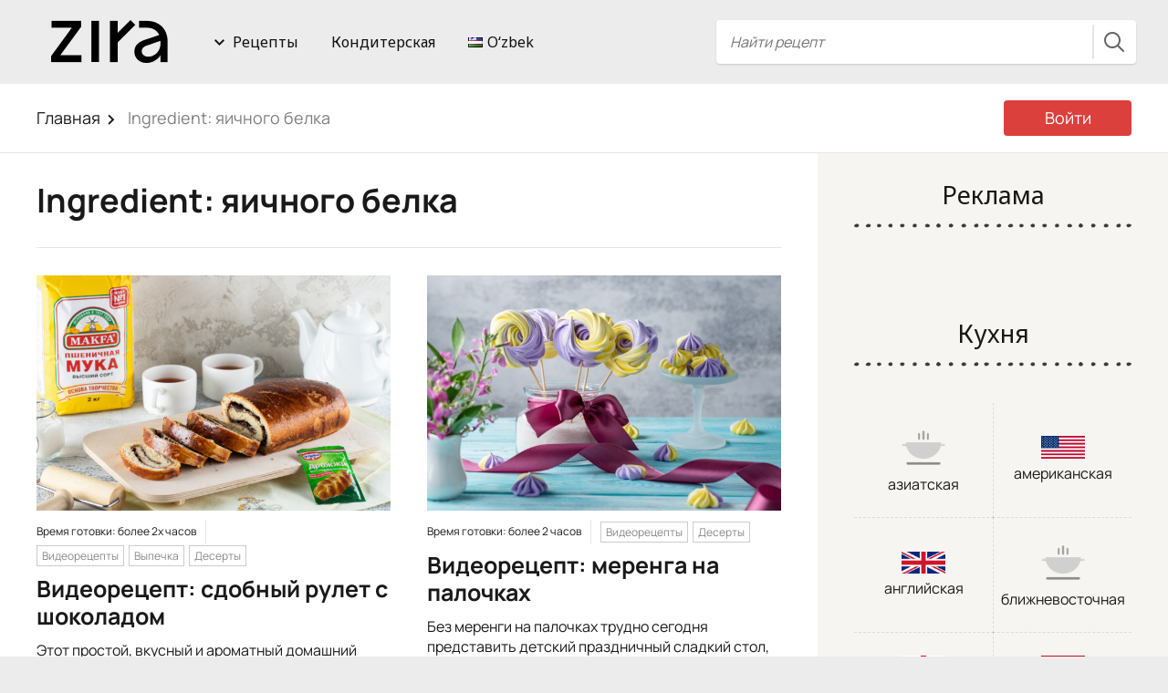

--- FILE ---
content_type: text/html; charset=UTF-8
request_url: https://zira.uz/ru/ingredient/yaichnogo-belka/
body_size: 21355
content:
<!DOCTYPE html>
<html lang="ru-RU" prefix="og: http://ogp.me/ns# fb: http://ogp.me/ns/fb#">
<head>
  <meta charset="UTF-8">
  <meta name="viewport" content="width=device-width, initial-scale=1">
  <meta http-equiv="X-UA-Compatible" content="IE=edge">
  <link rel="profile" href="https://gmpg.org/xfn/11">
  <link rel="pingback" href="https://zira.uz/xmlrpc.php">
  <link rel="shortcut icon" href="https://zira.uz/zira-new-lable-64.ico" />
  <link rel="apple-touch-icon" href="https://zira.uz/zira-new-lable-512.png">
    <title>яичного белка &#8212; Zira.uz</title>
<meta name='robots' content='max-image-preview:large' />
<link rel='dns-prefetch' href='//www.googletagmanager.com' />
<link rel='dns-prefetch' href='//fonts.googleapis.com' />
<link href='https://fonts.gstatic.com' crossorigin rel='preconnect' />
<link rel="alternate" type="application/rss+xml" title="Zira.uz &raquo; Лента" href="https://zira.uz/ru/feed/" />
<link rel="alternate" type="application/rss+xml" title="Zira.uz &raquo; Лента комментариев" href="https://zira.uz/ru/comments/feed/" />
<link rel="alternate" type="application/rss+xml" title="Zira.uz &raquo; Лента элемента яичного белка таксономии Ingredient" href="https://zira.uz/ru/ingredient/yaichnogo-belka/feed/" />
<style id='wp-img-auto-sizes-contain-inline-css' type='text/css'>
img:is([sizes=auto i],[sizes^="auto," i]){contain-intrinsic-size:3000px 1500px}
/*# sourceURL=wp-img-auto-sizes-contain-inline-css */
</style>
<link rel='stylesheet' id='osetin-style-css' href='https://zira.uz/wp-content/themes/food-blog-by-osetin/style.css?ver=5.3a.1' type='text/css' media='all' />
<link rel='stylesheet' id='dashicons-css' href='https://zira.uz/wp-includes/css/dashicons.min.css?ver=6.9' type='text/css' media='all' />
<link rel='stylesheet' id='post-views-counter-frontend-css' href='https://zira.uz/wp-content/plugins/post-views-counter/css/frontend.min.css?ver=1.6.0' type='text/css' media='all' />
<style id='wp-emoji-styles-inline-css' type='text/css'>

	img.wp-smiley, img.emoji {
		display: inline !important;
		border: none !important;
		box-shadow: none !important;
		height: 1em !important;
		width: 1em !important;
		margin: 0 0.07em !important;
		vertical-align: -0.1em !important;
		background: none !important;
		padding: 0 !important;
	}
/*# sourceURL=wp-emoji-styles-inline-css */
</style>
<link rel='stylesheet' id='wp-block-library-css' href='https://zira.uz/wp-includes/css/dist/block-library/style.min.css?ver=6.9' type='text/css' media='all' />
<style id='global-styles-inline-css' type='text/css'>
:root{--wp--preset--aspect-ratio--square: 1;--wp--preset--aspect-ratio--4-3: 4/3;--wp--preset--aspect-ratio--3-4: 3/4;--wp--preset--aspect-ratio--3-2: 3/2;--wp--preset--aspect-ratio--2-3: 2/3;--wp--preset--aspect-ratio--16-9: 16/9;--wp--preset--aspect-ratio--9-16: 9/16;--wp--preset--color--black: #000000;--wp--preset--color--cyan-bluish-gray: #abb8c3;--wp--preset--color--white: #ffffff;--wp--preset--color--pale-pink: #f78da7;--wp--preset--color--vivid-red: #cf2e2e;--wp--preset--color--luminous-vivid-orange: #ff6900;--wp--preset--color--luminous-vivid-amber: #fcb900;--wp--preset--color--light-green-cyan: #7bdcb5;--wp--preset--color--vivid-green-cyan: #00d084;--wp--preset--color--pale-cyan-blue: #8ed1fc;--wp--preset--color--vivid-cyan-blue: #0693e3;--wp--preset--color--vivid-purple: #9b51e0;--wp--preset--gradient--vivid-cyan-blue-to-vivid-purple: linear-gradient(135deg,rgb(6,147,227) 0%,rgb(155,81,224) 100%);--wp--preset--gradient--light-green-cyan-to-vivid-green-cyan: linear-gradient(135deg,rgb(122,220,180) 0%,rgb(0,208,130) 100%);--wp--preset--gradient--luminous-vivid-amber-to-luminous-vivid-orange: linear-gradient(135deg,rgb(252,185,0) 0%,rgb(255,105,0) 100%);--wp--preset--gradient--luminous-vivid-orange-to-vivid-red: linear-gradient(135deg,rgb(255,105,0) 0%,rgb(207,46,46) 100%);--wp--preset--gradient--very-light-gray-to-cyan-bluish-gray: linear-gradient(135deg,rgb(238,238,238) 0%,rgb(169,184,195) 100%);--wp--preset--gradient--cool-to-warm-spectrum: linear-gradient(135deg,rgb(74,234,220) 0%,rgb(151,120,209) 20%,rgb(207,42,186) 40%,rgb(238,44,130) 60%,rgb(251,105,98) 80%,rgb(254,248,76) 100%);--wp--preset--gradient--blush-light-purple: linear-gradient(135deg,rgb(255,206,236) 0%,rgb(152,150,240) 100%);--wp--preset--gradient--blush-bordeaux: linear-gradient(135deg,rgb(254,205,165) 0%,rgb(254,45,45) 50%,rgb(107,0,62) 100%);--wp--preset--gradient--luminous-dusk: linear-gradient(135deg,rgb(255,203,112) 0%,rgb(199,81,192) 50%,rgb(65,88,208) 100%);--wp--preset--gradient--pale-ocean: linear-gradient(135deg,rgb(255,245,203) 0%,rgb(182,227,212) 50%,rgb(51,167,181) 100%);--wp--preset--gradient--electric-grass: linear-gradient(135deg,rgb(202,248,128) 0%,rgb(113,206,126) 100%);--wp--preset--gradient--midnight: linear-gradient(135deg,rgb(2,3,129) 0%,rgb(40,116,252) 100%);--wp--preset--font-size--small: 13px;--wp--preset--font-size--medium: 20px;--wp--preset--font-size--large: 36px;--wp--preset--font-size--x-large: 42px;--wp--preset--font-family--manrope: Manrope;--wp--preset--spacing--20: 0.44rem;--wp--preset--spacing--30: 0.67rem;--wp--preset--spacing--40: 1rem;--wp--preset--spacing--50: 1.5rem;--wp--preset--spacing--60: 2.25rem;--wp--preset--spacing--70: 3.38rem;--wp--preset--spacing--80: 5.06rem;--wp--preset--shadow--natural: 6px 6px 9px rgba(0, 0, 0, 0.2);--wp--preset--shadow--deep: 12px 12px 50px rgba(0, 0, 0, 0.4);--wp--preset--shadow--sharp: 6px 6px 0px rgba(0, 0, 0, 0.2);--wp--preset--shadow--outlined: 6px 6px 0px -3px rgb(255, 255, 255), 6px 6px rgb(0, 0, 0);--wp--preset--shadow--crisp: 6px 6px 0px rgb(0, 0, 0);}:where(.is-layout-flex){gap: 0.5em;}:where(.is-layout-grid){gap: 0.5em;}body .is-layout-flex{display: flex;}.is-layout-flex{flex-wrap: wrap;align-items: center;}.is-layout-flex > :is(*, div){margin: 0;}body .is-layout-grid{display: grid;}.is-layout-grid > :is(*, div){margin: 0;}:where(.wp-block-columns.is-layout-flex){gap: 2em;}:where(.wp-block-columns.is-layout-grid){gap: 2em;}:where(.wp-block-post-template.is-layout-flex){gap: 1.25em;}:where(.wp-block-post-template.is-layout-grid){gap: 1.25em;}.has-black-color{color: var(--wp--preset--color--black) !important;}.has-cyan-bluish-gray-color{color: var(--wp--preset--color--cyan-bluish-gray) !important;}.has-white-color{color: var(--wp--preset--color--white) !important;}.has-pale-pink-color{color: var(--wp--preset--color--pale-pink) !important;}.has-vivid-red-color{color: var(--wp--preset--color--vivid-red) !important;}.has-luminous-vivid-orange-color{color: var(--wp--preset--color--luminous-vivid-orange) !important;}.has-luminous-vivid-amber-color{color: var(--wp--preset--color--luminous-vivid-amber) !important;}.has-light-green-cyan-color{color: var(--wp--preset--color--light-green-cyan) !important;}.has-vivid-green-cyan-color{color: var(--wp--preset--color--vivid-green-cyan) !important;}.has-pale-cyan-blue-color{color: var(--wp--preset--color--pale-cyan-blue) !important;}.has-vivid-cyan-blue-color{color: var(--wp--preset--color--vivid-cyan-blue) !important;}.has-vivid-purple-color{color: var(--wp--preset--color--vivid-purple) !important;}.has-black-background-color{background-color: var(--wp--preset--color--black) !important;}.has-cyan-bluish-gray-background-color{background-color: var(--wp--preset--color--cyan-bluish-gray) !important;}.has-white-background-color{background-color: var(--wp--preset--color--white) !important;}.has-pale-pink-background-color{background-color: var(--wp--preset--color--pale-pink) !important;}.has-vivid-red-background-color{background-color: var(--wp--preset--color--vivid-red) !important;}.has-luminous-vivid-orange-background-color{background-color: var(--wp--preset--color--luminous-vivid-orange) !important;}.has-luminous-vivid-amber-background-color{background-color: var(--wp--preset--color--luminous-vivid-amber) !important;}.has-light-green-cyan-background-color{background-color: var(--wp--preset--color--light-green-cyan) !important;}.has-vivid-green-cyan-background-color{background-color: var(--wp--preset--color--vivid-green-cyan) !important;}.has-pale-cyan-blue-background-color{background-color: var(--wp--preset--color--pale-cyan-blue) !important;}.has-vivid-cyan-blue-background-color{background-color: var(--wp--preset--color--vivid-cyan-blue) !important;}.has-vivid-purple-background-color{background-color: var(--wp--preset--color--vivid-purple) !important;}.has-black-border-color{border-color: var(--wp--preset--color--black) !important;}.has-cyan-bluish-gray-border-color{border-color: var(--wp--preset--color--cyan-bluish-gray) !important;}.has-white-border-color{border-color: var(--wp--preset--color--white) !important;}.has-pale-pink-border-color{border-color: var(--wp--preset--color--pale-pink) !important;}.has-vivid-red-border-color{border-color: var(--wp--preset--color--vivid-red) !important;}.has-luminous-vivid-orange-border-color{border-color: var(--wp--preset--color--luminous-vivid-orange) !important;}.has-luminous-vivid-amber-border-color{border-color: var(--wp--preset--color--luminous-vivid-amber) !important;}.has-light-green-cyan-border-color{border-color: var(--wp--preset--color--light-green-cyan) !important;}.has-vivid-green-cyan-border-color{border-color: var(--wp--preset--color--vivid-green-cyan) !important;}.has-pale-cyan-blue-border-color{border-color: var(--wp--preset--color--pale-cyan-blue) !important;}.has-vivid-cyan-blue-border-color{border-color: var(--wp--preset--color--vivid-cyan-blue) !important;}.has-vivid-purple-border-color{border-color: var(--wp--preset--color--vivid-purple) !important;}.has-vivid-cyan-blue-to-vivid-purple-gradient-background{background: var(--wp--preset--gradient--vivid-cyan-blue-to-vivid-purple) !important;}.has-light-green-cyan-to-vivid-green-cyan-gradient-background{background: var(--wp--preset--gradient--light-green-cyan-to-vivid-green-cyan) !important;}.has-luminous-vivid-amber-to-luminous-vivid-orange-gradient-background{background: var(--wp--preset--gradient--luminous-vivid-amber-to-luminous-vivid-orange) !important;}.has-luminous-vivid-orange-to-vivid-red-gradient-background{background: var(--wp--preset--gradient--luminous-vivid-orange-to-vivid-red) !important;}.has-very-light-gray-to-cyan-bluish-gray-gradient-background{background: var(--wp--preset--gradient--very-light-gray-to-cyan-bluish-gray) !important;}.has-cool-to-warm-spectrum-gradient-background{background: var(--wp--preset--gradient--cool-to-warm-spectrum) !important;}.has-blush-light-purple-gradient-background{background: var(--wp--preset--gradient--blush-light-purple) !important;}.has-blush-bordeaux-gradient-background{background: var(--wp--preset--gradient--blush-bordeaux) !important;}.has-luminous-dusk-gradient-background{background: var(--wp--preset--gradient--luminous-dusk) !important;}.has-pale-ocean-gradient-background{background: var(--wp--preset--gradient--pale-ocean) !important;}.has-electric-grass-gradient-background{background: var(--wp--preset--gradient--electric-grass) !important;}.has-midnight-gradient-background{background: var(--wp--preset--gradient--midnight) !important;}.has-small-font-size{font-size: var(--wp--preset--font-size--small) !important;}.has-medium-font-size{font-size: var(--wp--preset--font-size--medium) !important;}.has-large-font-size{font-size: var(--wp--preset--font-size--large) !important;}.has-x-large-font-size{font-size: var(--wp--preset--font-size--x-large) !important;}.has-manrope-font-family{font-family: var(--wp--preset--font-family--manrope) !important;}
/*# sourceURL=global-styles-inline-css */
</style>

<style id='classic-theme-styles-inline-css' type='text/css'>
/*! This file is auto-generated */
.wp-block-button__link{color:#fff;background-color:#32373c;border-radius:9999px;box-shadow:none;text-decoration:none;padding:calc(.667em + 2px) calc(1.333em + 2px);font-size:1.125em}.wp-block-file__button{background:#32373c;color:#fff;text-decoration:none}
/*# sourceURL=/wp-includes/css/classic-themes.min.css */
</style>
<link rel='stylesheet' id='contact-form-7-css' href='https://zira.uz/wp-content/plugins/contact-form-7/includes/css/styles.css?ver=6.1.4' type='text/css' media='all' />
<link rel='stylesheet' id='RMFtooltip-css-css' href='https://zira.uz/wp-content/plugins/responsive-mobile-friendly-tooltip/responsive-tooltip.css?ver=6.9' type='text/css' media='all' />
<link rel='stylesheet' id='osetin-google-font-css' href='//fonts.googleapis.com/css?family=Noto+Sans%3A400%2C400i%2C700%2C700i&#038;subset=cyrillic&#038;ver=1.2' type='text/css' media='all' />
<link rel='stylesheet' id='owl-carousel-css' href='https://zira.uz/wp-content/themes/food-blog-by-osetin/assets/css/owl.carousel.css?ver=6.9' type='text/css' media='all' />
<link rel='stylesheet' id='freezeframe-css' href='https://zira.uz/wp-content/themes/food-blog-by-osetin/assets/css/freezeframe_styles.min.css?ver=6.9' type='text/css' media='all' />
<link rel='stylesheet' id='gifplayer-css' href='https://zira.uz/wp-content/themes/food-blog-by-osetin/assets/css/gifplayer.css?ver=6.9' type='text/css' media='all' />
<link rel='stylesheet' id='osetin-main-css' href='https://zira.uz/wp-content/uploads/wp-less-cache/osetin-main.css?ver=1765795580' type='text/css' media='all' />
<script type="text/javascript" src="https://zira.uz/wp-includes/js/jquery/jquery.min.js?ver=3.7.1" id="jquery-core-js"></script>
<script type="text/javascript" src="https://zira.uz/wp-includes/js/jquery/jquery-migrate.min.js?ver=3.4.1" id="jquery-migrate-js"></script>

<!-- Google tag (gtag.js) snippet added by Site Kit -->
<!-- Google Analytics snippet added by Site Kit -->
<script type="text/javascript" src="https://www.googletagmanager.com/gtag/js?id=G-WZFTNDFPVR" id="google_gtagjs-js" async></script>
<script type="text/javascript" id="google_gtagjs-js-after">
/* <![CDATA[ */
window.dataLayer = window.dataLayer || [];function gtag(){dataLayer.push(arguments);}
gtag("set","linker",{"domains":["zira.uz"]});
gtag("js", new Date());
gtag("set", "developer_id.dZTNiMT", true);
gtag("config", "G-WZFTNDFPVR");
//# sourceURL=google_gtagjs-js-after
/* ]]> */
</script>
<link rel="https://api.w.org/" href="https://zira.uz/wp-json/" /><meta name="generator" content="WordPress 6.9" />
<meta name="generator" content="Site Kit by Google 1.168.0" /><meta property="fb:pages" content="365895820472814" /><script type="text/javascript">var ajaxurl = "https://zira.uz/wp-admin/admin-ajax.php"</script>
<!-- Meta Pixel Code -->
<script type='text/javascript'>
!function(f,b,e,v,n,t,s){if(f.fbq)return;n=f.fbq=function(){n.callMethod?
n.callMethod.apply(n,arguments):n.queue.push(arguments)};if(!f._fbq)f._fbq=n;
n.push=n;n.loaded=!0;n.version='2.0';n.queue=[];t=b.createElement(e);t.async=!0;
t.src=v;s=b.getElementsByTagName(e)[0];s.parentNode.insertBefore(t,s)}(window,
document,'script','https://connect.facebook.net/en_US/fbevents.js');
</script>
<!-- End Meta Pixel Code -->
<script type='text/javascript'>var url = window.location.origin + '?ob=open-bridge';
            fbq('set', 'openbridge', '867584440433460', url);
fbq('init', '867584440433460', {}, {
    "agent": "wordpress-6.9-4.1.5"
})</script><script type='text/javascript'>
    fbq('track', 'PageView', []);
  </script><style type="text/css">.recentcomments a{display:inline !important;padding:0 !important;margin:0 !important;}</style>      <meta name="onesignal" content="wordpress-plugin"/>
            <script>

      window.OneSignalDeferred = window.OneSignalDeferred || [];

      OneSignalDeferred.push(function(OneSignal) {
        var oneSignal_options = {};
        window._oneSignalInitOptions = oneSignal_options;

        oneSignal_options['serviceWorkerParam'] = { scope: '/' };
oneSignal_options['serviceWorkerPath'] = 'OneSignalSDKWorker.js.php';

        OneSignal.Notifications.setDefaultUrl("https://zira.uz");

        oneSignal_options['wordpress'] = true;
oneSignal_options['appId'] = '635ace72-3bee-4ed1-a743-111fb45fdaac';
oneSignal_options['allowLocalhostAsSecureOrigin'] = true;
oneSignal_options['welcomeNotification'] = { };
oneSignal_options['welcomeNotification']['title'] = "Подписаться на уведомления";
oneSignal_options['welcomeNotification']['message'] = "Спасибо за подписку";
oneSignal_options['path'] = "https://zira.uz/wp-content/plugins/onesignal-free-web-push-notifications/sdk_files/";
oneSignal_options['safari_web_id'] = "web.onesignal.auto.26339961-08fd-44e5-8197-7ce61bb1927b";
oneSignal_options['persistNotification'] = true;
oneSignal_options['promptOptions'] = { };
oneSignal_options['promptOptions']['actionMessage'] = "Хотите получать уведомления?";
oneSignal_options['promptOptions']['exampleNotificationMessageMobile'] = "Уведомления будут приходить в браузер.";
oneSignal_options['promptOptions']['exampleNotificationCaption'] = "Вы можете отписаться в любое время";
oneSignal_options['promptOptions']['acceptButtonText'] = "Продолжить";
oneSignal_options['promptOptions']['cancelButtonText'] = "Нет, спасибо";
oneSignal_options['promptOptions']['siteName'] = "https://zira.uz";
oneSignal_options['promptOptions']['autoAcceptTitle'] = "Подписаться";
oneSignal_options['notifyButton'] = { };
oneSignal_options['notifyButton']['enable'] = true;
oneSignal_options['notifyButton']['position'] = 'bottom-left';
oneSignal_options['notifyButton']['theme'] = 'inverse';
oneSignal_options['notifyButton']['size'] = 'large';
oneSignal_options['notifyButton']['showCredit'] = false;
oneSignal_options['notifyButton']['text'] = {};
oneSignal_options['notifyButton']['text']['tip.state.unsubscribed'] = 'Подписаться на уведомления';
oneSignal_options['notifyButton']['text']['tip.state.subscribed'] = 'Вы подписаны на уведомления';
oneSignal_options['notifyButton']['text']['tip.state.blocked'] = 'Вы заблокировали уведомления';
oneSignal_options['notifyButton']['text']['message.action.subscribed'] = 'Спасибо за подписку!';
oneSignal_options['notifyButton']['text']['message.action.resubscribed'] = 'Вы подписаны на уведомления';
oneSignal_options['notifyButton']['text']['message.action.unsubscribed'] = 'Вы больше не будете получать уведомления';
oneSignal_options['notifyButton']['text']['dialog.main.title'] = 'Управление подпиской';
oneSignal_options['notifyButton']['text']['dialog.main.button.subscribe'] = 'Подписаться';
oneSignal_options['notifyButton']['text']['dialog.main.button.unsubscribe'] = 'Отписаться';
oneSignal_options['notifyButton']['text']['dialog.blocked.title'] = 'Разблокировать уведомления';
              OneSignal.init(window._oneSignalInitOptions);
                    });

      function documentInitOneSignal() {
        var oneSignal_elements = document.getElementsByClassName("OneSignal-prompt");

        var oneSignalLinkClickHandler = function(event) { OneSignal.Notifications.requestPermission(); event.preventDefault(); };        for(var i = 0; i < oneSignal_elements.length; i++)
          oneSignal_elements[i].addEventListener('click', oneSignalLinkClickHandler, false);
      }

      if (document.readyState === 'complete') {
           documentInitOneSignal();
      }
      else {
           window.addEventListener("load", function(event){
               documentInitOneSignal();
          });
      }
    </script>
<style type="text/css">.blue-message {
background: none repeat scroll 0 0 #3399ff;
color: #ffffff;
text-shadow: none;
font-size: 14px;
line-height: 24px;
padding: 10px;
}.green-message {
background: none repeat scroll 0 0 #8cc14c;
color: #ffffff;
text-shadow: none;
font-size: 14px;
line-height: 24px;
padding: 10px;
}.orange-message {
background: none repeat scroll 0 0 #faa732;
color: #ffffff;
text-shadow: none;
font-size: 14px;
line-height: 24px;
padding: 10px;
}.red-message {
background: none repeat scroll 0 0 #da4d31;
color: #ffffff;
text-shadow: none;
font-size: 14px;
line-height: 24px;
padding: 10px;
}.grey-message {
background: none repeat scroll 0 0 #53555c;
color: #ffffff;
text-shadow: none;
font-size: 14px;
line-height: 24px;
padding: 10px;
}.left-block {
background: none repeat scroll 0 0px, radial-gradient(ellipse at center center, #ffffff 0%, #f2f2f2 100%) repeat scroll 0 0 rgba(0, 0, 0, 0);
color: #8b8e97;
padding: 10px;
margin: 10px;
float: left;
}.right-block {
background: none repeat scroll 0 0px, radial-gradient(ellipse at center center, #ffffff 0%, #f2f2f2 100%) repeat scroll 0 0 rgba(0, 0, 0, 0);
color: #8b8e97;
padding: 10px;
margin: 10px;
float: right;
}.blockquotes {
background: none;
border-left: 5px solid #f1f1f1;
color: #8B8E97;
font-size: 14px;
font-style: italic;
line-height: 22px;
padding-left: 15px;
padding: 10px;
width: 60%;
float: left;
}</style><link rel="icon" href="https://zira.uz/wp-content/uploads/2024/05/zira.uz-fovi-black.png" sizes="32x32" />
<link rel="icon" href="https://zira.uz/wp-content/uploads/2024/05/zira.uz-fovi-black.png" sizes="192x192" />
<link rel="apple-touch-icon" href="https://zira.uz/wp-content/uploads/2024/05/zira.uz-fovi-black.png" />
<meta name="msapplication-TileImage" content="https://zira.uz/wp-content/uploads/2024/05/zira.uz-fovi-black.png" />
	<!-- Fonts Plugin CSS - https://fontsplugin.com/ -->
	<style>
		/* Cached: January 16, 2026 at 11:09am */
/* cyrillic-ext */
@font-face {
  font-family: 'Manrope';
  font-style: normal;
  font-weight: 200;
  font-display: swap;
  src: url(https://fonts.gstatic.com/s/manrope/v20/xn7gYHE41ni1AdIRggqxSuXd.woff2) format('woff2');
  unicode-range: U+0460-052F, U+1C80-1C8A, U+20B4, U+2DE0-2DFF, U+A640-A69F, U+FE2E-FE2F;
}
/* cyrillic */
@font-face {
  font-family: 'Manrope';
  font-style: normal;
  font-weight: 200;
  font-display: swap;
  src: url(https://fonts.gstatic.com/s/manrope/v20/xn7gYHE41ni1AdIRggOxSuXd.woff2) format('woff2');
  unicode-range: U+0301, U+0400-045F, U+0490-0491, U+04B0-04B1, U+2116;
}
/* greek */
@font-face {
  font-family: 'Manrope';
  font-style: normal;
  font-weight: 200;
  font-display: swap;
  src: url(https://fonts.gstatic.com/s/manrope/v20/xn7gYHE41ni1AdIRggSxSuXd.woff2) format('woff2');
  unicode-range: U+0370-0377, U+037A-037F, U+0384-038A, U+038C, U+038E-03A1, U+03A3-03FF;
}
/* vietnamese */
@font-face {
  font-family: 'Manrope';
  font-style: normal;
  font-weight: 200;
  font-display: swap;
  src: url(https://fonts.gstatic.com/s/manrope/v20/xn7gYHE41ni1AdIRggixSuXd.woff2) format('woff2');
  unicode-range: U+0102-0103, U+0110-0111, U+0128-0129, U+0168-0169, U+01A0-01A1, U+01AF-01B0, U+0300-0301, U+0303-0304, U+0308-0309, U+0323, U+0329, U+1EA0-1EF9, U+20AB;
}
/* latin-ext */
@font-face {
  font-family: 'Manrope';
  font-style: normal;
  font-weight: 200;
  font-display: swap;
  src: url(https://fonts.gstatic.com/s/manrope/v20/xn7gYHE41ni1AdIRggmxSuXd.woff2) format('woff2');
  unicode-range: U+0100-02BA, U+02BD-02C5, U+02C7-02CC, U+02CE-02D7, U+02DD-02FF, U+0304, U+0308, U+0329, U+1D00-1DBF, U+1E00-1E9F, U+1EF2-1EFF, U+2020, U+20A0-20AB, U+20AD-20C0, U+2113, U+2C60-2C7F, U+A720-A7FF;
}
/* latin */
@font-face {
  font-family: 'Manrope';
  font-style: normal;
  font-weight: 200;
  font-display: swap;
  src: url(https://fonts.gstatic.com/s/manrope/v20/xn7gYHE41ni1AdIRggexSg.woff2) format('woff2');
  unicode-range: U+0000-00FF, U+0131, U+0152-0153, U+02BB-02BC, U+02C6, U+02DA, U+02DC, U+0304, U+0308, U+0329, U+2000-206F, U+20AC, U+2122, U+2191, U+2193, U+2212, U+2215, U+FEFF, U+FFFD;
}
/* cyrillic-ext */
@font-face {
  font-family: 'Manrope';
  font-style: normal;
  font-weight: 300;
  font-display: swap;
  src: url(https://fonts.gstatic.com/s/manrope/v20/xn7gYHE41ni1AdIRggqxSuXd.woff2) format('woff2');
  unicode-range: U+0460-052F, U+1C80-1C8A, U+20B4, U+2DE0-2DFF, U+A640-A69F, U+FE2E-FE2F;
}
/* cyrillic */
@font-face {
  font-family: 'Manrope';
  font-style: normal;
  font-weight: 300;
  font-display: swap;
  src: url(https://fonts.gstatic.com/s/manrope/v20/xn7gYHE41ni1AdIRggOxSuXd.woff2) format('woff2');
  unicode-range: U+0301, U+0400-045F, U+0490-0491, U+04B0-04B1, U+2116;
}
/* greek */
@font-face {
  font-family: 'Manrope';
  font-style: normal;
  font-weight: 300;
  font-display: swap;
  src: url(https://fonts.gstatic.com/s/manrope/v20/xn7gYHE41ni1AdIRggSxSuXd.woff2) format('woff2');
  unicode-range: U+0370-0377, U+037A-037F, U+0384-038A, U+038C, U+038E-03A1, U+03A3-03FF;
}
/* vietnamese */
@font-face {
  font-family: 'Manrope';
  font-style: normal;
  font-weight: 300;
  font-display: swap;
  src: url(https://fonts.gstatic.com/s/manrope/v20/xn7gYHE41ni1AdIRggixSuXd.woff2) format('woff2');
  unicode-range: U+0102-0103, U+0110-0111, U+0128-0129, U+0168-0169, U+01A0-01A1, U+01AF-01B0, U+0300-0301, U+0303-0304, U+0308-0309, U+0323, U+0329, U+1EA0-1EF9, U+20AB;
}
/* latin-ext */
@font-face {
  font-family: 'Manrope';
  font-style: normal;
  font-weight: 300;
  font-display: swap;
  src: url(https://fonts.gstatic.com/s/manrope/v20/xn7gYHE41ni1AdIRggmxSuXd.woff2) format('woff2');
  unicode-range: U+0100-02BA, U+02BD-02C5, U+02C7-02CC, U+02CE-02D7, U+02DD-02FF, U+0304, U+0308, U+0329, U+1D00-1DBF, U+1E00-1E9F, U+1EF2-1EFF, U+2020, U+20A0-20AB, U+20AD-20C0, U+2113, U+2C60-2C7F, U+A720-A7FF;
}
/* latin */
@font-face {
  font-family: 'Manrope';
  font-style: normal;
  font-weight: 300;
  font-display: swap;
  src: url(https://fonts.gstatic.com/s/manrope/v20/xn7gYHE41ni1AdIRggexSg.woff2) format('woff2');
  unicode-range: U+0000-00FF, U+0131, U+0152-0153, U+02BB-02BC, U+02C6, U+02DA, U+02DC, U+0304, U+0308, U+0329, U+2000-206F, U+20AC, U+2122, U+2191, U+2193, U+2212, U+2215, U+FEFF, U+FFFD;
}
/* cyrillic-ext */
@font-face {
  font-family: 'Manrope';
  font-style: normal;
  font-weight: 400;
  font-display: swap;
  src: url(https://fonts.gstatic.com/s/manrope/v20/xn7gYHE41ni1AdIRggqxSuXd.woff2) format('woff2');
  unicode-range: U+0460-052F, U+1C80-1C8A, U+20B4, U+2DE0-2DFF, U+A640-A69F, U+FE2E-FE2F;
}
/* cyrillic */
@font-face {
  font-family: 'Manrope';
  font-style: normal;
  font-weight: 400;
  font-display: swap;
  src: url(https://fonts.gstatic.com/s/manrope/v20/xn7gYHE41ni1AdIRggOxSuXd.woff2) format('woff2');
  unicode-range: U+0301, U+0400-045F, U+0490-0491, U+04B0-04B1, U+2116;
}
/* greek */
@font-face {
  font-family: 'Manrope';
  font-style: normal;
  font-weight: 400;
  font-display: swap;
  src: url(https://fonts.gstatic.com/s/manrope/v20/xn7gYHE41ni1AdIRggSxSuXd.woff2) format('woff2');
  unicode-range: U+0370-0377, U+037A-037F, U+0384-038A, U+038C, U+038E-03A1, U+03A3-03FF;
}
/* vietnamese */
@font-face {
  font-family: 'Manrope';
  font-style: normal;
  font-weight: 400;
  font-display: swap;
  src: url(https://fonts.gstatic.com/s/manrope/v20/xn7gYHE41ni1AdIRggixSuXd.woff2) format('woff2');
  unicode-range: U+0102-0103, U+0110-0111, U+0128-0129, U+0168-0169, U+01A0-01A1, U+01AF-01B0, U+0300-0301, U+0303-0304, U+0308-0309, U+0323, U+0329, U+1EA0-1EF9, U+20AB;
}
/* latin-ext */
@font-face {
  font-family: 'Manrope';
  font-style: normal;
  font-weight: 400;
  font-display: swap;
  src: url(https://fonts.gstatic.com/s/manrope/v20/xn7gYHE41ni1AdIRggmxSuXd.woff2) format('woff2');
  unicode-range: U+0100-02BA, U+02BD-02C5, U+02C7-02CC, U+02CE-02D7, U+02DD-02FF, U+0304, U+0308, U+0329, U+1D00-1DBF, U+1E00-1E9F, U+1EF2-1EFF, U+2020, U+20A0-20AB, U+20AD-20C0, U+2113, U+2C60-2C7F, U+A720-A7FF;
}
/* latin */
@font-face {
  font-family: 'Manrope';
  font-style: normal;
  font-weight: 400;
  font-display: swap;
  src: url(https://fonts.gstatic.com/s/manrope/v20/xn7gYHE41ni1AdIRggexSg.woff2) format('woff2');
  unicode-range: U+0000-00FF, U+0131, U+0152-0153, U+02BB-02BC, U+02C6, U+02DA, U+02DC, U+0304, U+0308, U+0329, U+2000-206F, U+20AC, U+2122, U+2191, U+2193, U+2212, U+2215, U+FEFF, U+FFFD;
}
/* cyrillic-ext */
@font-face {
  font-family: 'Manrope';
  font-style: normal;
  font-weight: 500;
  font-display: swap;
  src: url(https://fonts.gstatic.com/s/manrope/v20/xn7gYHE41ni1AdIRggqxSuXd.woff2) format('woff2');
  unicode-range: U+0460-052F, U+1C80-1C8A, U+20B4, U+2DE0-2DFF, U+A640-A69F, U+FE2E-FE2F;
}
/* cyrillic */
@font-face {
  font-family: 'Manrope';
  font-style: normal;
  font-weight: 500;
  font-display: swap;
  src: url(https://fonts.gstatic.com/s/manrope/v20/xn7gYHE41ni1AdIRggOxSuXd.woff2) format('woff2');
  unicode-range: U+0301, U+0400-045F, U+0490-0491, U+04B0-04B1, U+2116;
}
/* greek */
@font-face {
  font-family: 'Manrope';
  font-style: normal;
  font-weight: 500;
  font-display: swap;
  src: url(https://fonts.gstatic.com/s/manrope/v20/xn7gYHE41ni1AdIRggSxSuXd.woff2) format('woff2');
  unicode-range: U+0370-0377, U+037A-037F, U+0384-038A, U+038C, U+038E-03A1, U+03A3-03FF;
}
/* vietnamese */
@font-face {
  font-family: 'Manrope';
  font-style: normal;
  font-weight: 500;
  font-display: swap;
  src: url(https://fonts.gstatic.com/s/manrope/v20/xn7gYHE41ni1AdIRggixSuXd.woff2) format('woff2');
  unicode-range: U+0102-0103, U+0110-0111, U+0128-0129, U+0168-0169, U+01A0-01A1, U+01AF-01B0, U+0300-0301, U+0303-0304, U+0308-0309, U+0323, U+0329, U+1EA0-1EF9, U+20AB;
}
/* latin-ext */
@font-face {
  font-family: 'Manrope';
  font-style: normal;
  font-weight: 500;
  font-display: swap;
  src: url(https://fonts.gstatic.com/s/manrope/v20/xn7gYHE41ni1AdIRggmxSuXd.woff2) format('woff2');
  unicode-range: U+0100-02BA, U+02BD-02C5, U+02C7-02CC, U+02CE-02D7, U+02DD-02FF, U+0304, U+0308, U+0329, U+1D00-1DBF, U+1E00-1E9F, U+1EF2-1EFF, U+2020, U+20A0-20AB, U+20AD-20C0, U+2113, U+2C60-2C7F, U+A720-A7FF;
}
/* latin */
@font-face {
  font-family: 'Manrope';
  font-style: normal;
  font-weight: 500;
  font-display: swap;
  src: url(https://fonts.gstatic.com/s/manrope/v20/xn7gYHE41ni1AdIRggexSg.woff2) format('woff2');
  unicode-range: U+0000-00FF, U+0131, U+0152-0153, U+02BB-02BC, U+02C6, U+02DA, U+02DC, U+0304, U+0308, U+0329, U+2000-206F, U+20AC, U+2122, U+2191, U+2193, U+2212, U+2215, U+FEFF, U+FFFD;
}
/* cyrillic-ext */
@font-face {
  font-family: 'Manrope';
  font-style: normal;
  font-weight: 600;
  font-display: swap;
  src: url(https://fonts.gstatic.com/s/manrope/v20/xn7gYHE41ni1AdIRggqxSuXd.woff2) format('woff2');
  unicode-range: U+0460-052F, U+1C80-1C8A, U+20B4, U+2DE0-2DFF, U+A640-A69F, U+FE2E-FE2F;
}
/* cyrillic */
@font-face {
  font-family: 'Manrope';
  font-style: normal;
  font-weight: 600;
  font-display: swap;
  src: url(https://fonts.gstatic.com/s/manrope/v20/xn7gYHE41ni1AdIRggOxSuXd.woff2) format('woff2');
  unicode-range: U+0301, U+0400-045F, U+0490-0491, U+04B0-04B1, U+2116;
}
/* greek */
@font-face {
  font-family: 'Manrope';
  font-style: normal;
  font-weight: 600;
  font-display: swap;
  src: url(https://fonts.gstatic.com/s/manrope/v20/xn7gYHE41ni1AdIRggSxSuXd.woff2) format('woff2');
  unicode-range: U+0370-0377, U+037A-037F, U+0384-038A, U+038C, U+038E-03A1, U+03A3-03FF;
}
/* vietnamese */
@font-face {
  font-family: 'Manrope';
  font-style: normal;
  font-weight: 600;
  font-display: swap;
  src: url(https://fonts.gstatic.com/s/manrope/v20/xn7gYHE41ni1AdIRggixSuXd.woff2) format('woff2');
  unicode-range: U+0102-0103, U+0110-0111, U+0128-0129, U+0168-0169, U+01A0-01A1, U+01AF-01B0, U+0300-0301, U+0303-0304, U+0308-0309, U+0323, U+0329, U+1EA0-1EF9, U+20AB;
}
/* latin-ext */
@font-face {
  font-family: 'Manrope';
  font-style: normal;
  font-weight: 600;
  font-display: swap;
  src: url(https://fonts.gstatic.com/s/manrope/v20/xn7gYHE41ni1AdIRggmxSuXd.woff2) format('woff2');
  unicode-range: U+0100-02BA, U+02BD-02C5, U+02C7-02CC, U+02CE-02D7, U+02DD-02FF, U+0304, U+0308, U+0329, U+1D00-1DBF, U+1E00-1E9F, U+1EF2-1EFF, U+2020, U+20A0-20AB, U+20AD-20C0, U+2113, U+2C60-2C7F, U+A720-A7FF;
}
/* latin */
@font-face {
  font-family: 'Manrope';
  font-style: normal;
  font-weight: 600;
  font-display: swap;
  src: url(https://fonts.gstatic.com/s/manrope/v20/xn7gYHE41ni1AdIRggexSg.woff2) format('woff2');
  unicode-range: U+0000-00FF, U+0131, U+0152-0153, U+02BB-02BC, U+02C6, U+02DA, U+02DC, U+0304, U+0308, U+0329, U+2000-206F, U+20AC, U+2122, U+2191, U+2193, U+2212, U+2215, U+FEFF, U+FFFD;
}
/* cyrillic-ext */
@font-face {
  font-family: 'Manrope';
  font-style: normal;
  font-weight: 700;
  font-display: swap;
  src: url(https://fonts.gstatic.com/s/manrope/v20/xn7gYHE41ni1AdIRggqxSuXd.woff2) format('woff2');
  unicode-range: U+0460-052F, U+1C80-1C8A, U+20B4, U+2DE0-2DFF, U+A640-A69F, U+FE2E-FE2F;
}
/* cyrillic */
@font-face {
  font-family: 'Manrope';
  font-style: normal;
  font-weight: 700;
  font-display: swap;
  src: url(https://fonts.gstatic.com/s/manrope/v20/xn7gYHE41ni1AdIRggOxSuXd.woff2) format('woff2');
  unicode-range: U+0301, U+0400-045F, U+0490-0491, U+04B0-04B1, U+2116;
}
/* greek */
@font-face {
  font-family: 'Manrope';
  font-style: normal;
  font-weight: 700;
  font-display: swap;
  src: url(https://fonts.gstatic.com/s/manrope/v20/xn7gYHE41ni1AdIRggSxSuXd.woff2) format('woff2');
  unicode-range: U+0370-0377, U+037A-037F, U+0384-038A, U+038C, U+038E-03A1, U+03A3-03FF;
}
/* vietnamese */
@font-face {
  font-family: 'Manrope';
  font-style: normal;
  font-weight: 700;
  font-display: swap;
  src: url(https://fonts.gstatic.com/s/manrope/v20/xn7gYHE41ni1AdIRggixSuXd.woff2) format('woff2');
  unicode-range: U+0102-0103, U+0110-0111, U+0128-0129, U+0168-0169, U+01A0-01A1, U+01AF-01B0, U+0300-0301, U+0303-0304, U+0308-0309, U+0323, U+0329, U+1EA0-1EF9, U+20AB;
}
/* latin-ext */
@font-face {
  font-family: 'Manrope';
  font-style: normal;
  font-weight: 700;
  font-display: swap;
  src: url(https://fonts.gstatic.com/s/manrope/v20/xn7gYHE41ni1AdIRggmxSuXd.woff2) format('woff2');
  unicode-range: U+0100-02BA, U+02BD-02C5, U+02C7-02CC, U+02CE-02D7, U+02DD-02FF, U+0304, U+0308, U+0329, U+1D00-1DBF, U+1E00-1E9F, U+1EF2-1EFF, U+2020, U+20A0-20AB, U+20AD-20C0, U+2113, U+2C60-2C7F, U+A720-A7FF;
}
/* latin */
@font-face {
  font-family: 'Manrope';
  font-style: normal;
  font-weight: 700;
  font-display: swap;
  src: url(https://fonts.gstatic.com/s/manrope/v20/xn7gYHE41ni1AdIRggexSg.woff2) format('woff2');
  unicode-range: U+0000-00FF, U+0131, U+0152-0153, U+02BB-02BC, U+02C6, U+02DA, U+02DC, U+0304, U+0308, U+0329, U+2000-206F, U+20AC, U+2122, U+2191, U+2193, U+2212, U+2215, U+FEFF, U+FFFD;
}
/* cyrillic-ext */
@font-face {
  font-family: 'Manrope';
  font-style: normal;
  font-weight: 800;
  font-display: swap;
  src: url(https://fonts.gstatic.com/s/manrope/v20/xn7gYHE41ni1AdIRggqxSuXd.woff2) format('woff2');
  unicode-range: U+0460-052F, U+1C80-1C8A, U+20B4, U+2DE0-2DFF, U+A640-A69F, U+FE2E-FE2F;
}
/* cyrillic */
@font-face {
  font-family: 'Manrope';
  font-style: normal;
  font-weight: 800;
  font-display: swap;
  src: url(https://fonts.gstatic.com/s/manrope/v20/xn7gYHE41ni1AdIRggOxSuXd.woff2) format('woff2');
  unicode-range: U+0301, U+0400-045F, U+0490-0491, U+04B0-04B1, U+2116;
}
/* greek */
@font-face {
  font-family: 'Manrope';
  font-style: normal;
  font-weight: 800;
  font-display: swap;
  src: url(https://fonts.gstatic.com/s/manrope/v20/xn7gYHE41ni1AdIRggSxSuXd.woff2) format('woff2');
  unicode-range: U+0370-0377, U+037A-037F, U+0384-038A, U+038C, U+038E-03A1, U+03A3-03FF;
}
/* vietnamese */
@font-face {
  font-family: 'Manrope';
  font-style: normal;
  font-weight: 800;
  font-display: swap;
  src: url(https://fonts.gstatic.com/s/manrope/v20/xn7gYHE41ni1AdIRggixSuXd.woff2) format('woff2');
  unicode-range: U+0102-0103, U+0110-0111, U+0128-0129, U+0168-0169, U+01A0-01A1, U+01AF-01B0, U+0300-0301, U+0303-0304, U+0308-0309, U+0323, U+0329, U+1EA0-1EF9, U+20AB;
}
/* latin-ext */
@font-face {
  font-family: 'Manrope';
  font-style: normal;
  font-weight: 800;
  font-display: swap;
  src: url(https://fonts.gstatic.com/s/manrope/v20/xn7gYHE41ni1AdIRggmxSuXd.woff2) format('woff2');
  unicode-range: U+0100-02BA, U+02BD-02C5, U+02C7-02CC, U+02CE-02D7, U+02DD-02FF, U+0304, U+0308, U+0329, U+1D00-1DBF, U+1E00-1E9F, U+1EF2-1EFF, U+2020, U+20A0-20AB, U+20AD-20C0, U+2113, U+2C60-2C7F, U+A720-A7FF;
}
/* latin */
@font-face {
  font-family: 'Manrope';
  font-style: normal;
  font-weight: 800;
  font-display: swap;
  src: url(https://fonts.gstatic.com/s/manrope/v20/xn7gYHE41ni1AdIRggexSg.woff2) format('woff2');
  unicode-range: U+0000-00FF, U+0131, U+0152-0153, U+02BB-02BC, U+02C6, U+02DA, U+02DC, U+0304, U+0308, U+0329, U+2000-206F, U+20AC, U+2122, U+2191, U+2193, U+2212, U+2215, U+FEFF, U+FFFD;
}

:root {
--font-base: Manrope;
--font-headings: Manrope;
--font-input: Manrope;
}
body, #content, .entry-content, .post-content, .page-content, .post-excerpt, .entry-summary, .entry-excerpt, .widget-area, .widget, .sidebar, #sidebar, footer, .footer, #footer, .site-footer {
font-family: "Manrope";
 }
#site-title, .site-title, #site-title a, .site-title a, .entry-title, .entry-title a, h1, h2, h3, h4, h5, h6, .widget-title, .elementor-heading-title {
font-family: "Manrope";
 }
button, .button, input, select, textarea, .wp-block-button, .wp-block-button__link {
font-family: "Manrope";
 }
#site-title, .site-title, #site-title a, .site-title a, #site-logo, #site-logo a, #logo, #logo a, .logo, .logo a, .wp-block-site-title, .wp-block-site-title a {
font-family: "Manrope";
 }
#site-description, .site-description, #site-tagline, .site-tagline, .wp-block-site-tagline {
font-family: "Manrope";
 }
.menu, .page_item a, .menu-item a, .wp-block-navigation, .wp-block-navigation-item__content {
font-family: "Manrope";
 }
.entry-content, .entry-content p, .post-content, .page-content, .post-excerpt, .entry-summary, .entry-excerpt, .excerpt, .excerpt p, .type-post p, .type-page p, .wp-block-post-content, .wp-block-post-excerpt, .elementor, .elementor p {
font-family: "Manrope";
 }
.wp-block-post-title, .wp-block-post-title a, .entry-title, .entry-title a, .post-title, .post-title a, .page-title, .entry-content h1, #content h1, .type-post h1, .type-page h1, .elementor h1 {
font-family: "Manrope";
 }
.entry-content h2, .post-content h2, .page-content h2, #content h2, .type-post h2, .type-page h2, .elementor h2 {
font-family: "Manrope";
 }
.entry-content h3, .post-content h3, .page-content h3, #content h3, .type-post h3, .type-page h3, .elementor h3 {
font-family: "Manrope";
 }
.entry-content h4, .post-content h4, .page-content h4, #content h4, .type-post h4, .type-page h4, .elementor h4 {
font-family: "Manrope";
 }
.entry-content h5, .post-content h5, .page-content h5, #content h5, .type-post h5, .type-page h5, .elementor h5 {
font-family: "Manrope";
 }
.entry-content h6, .post-content h6, .page-content h6, #content h6, .type-post h6, .type-page h6, .elementor h6 {
font-family: "Manrope";
 }
ul, ol, ul li, ol li, li {
font-family: "Manrope";
 }
blockquote, .wp-block-quote, blockquote p, .wp-block-quote p {
font-family: "Manrope";
 }
.widget-title, .widget-area h1, .widget-area h2, .widget-area h3, .widget-area h4, .widget-area h5, .widget-area h6, #secondary h1, #secondary h2, #secondary h3, #secondary h4, #secondary h5, #secondary h6 {
font-family: "Manrope";
 }
.widget-area, .widget, .sidebar, #sidebar, #secondary {
font-family: "Manrope";
 }
footer h1, footer h2, footer h3, footer h4, footer h5, footer h6, .footer h1, .footer h2, .footer h3, .footer h4, .footer h5, .footer h6, #footer h1, #footer h2, #footer h3, #footer h4, #footer h5, #footer h6 {
font-family: "Manrope";
 }
footer, #footer, .footer, .site-footer {
font-family: "Manrope";
 }
	</style>
	<!-- Fonts Plugin CSS -->
	
<!-- START - Open Graph and Twitter Card Tags 3.3.7 -->
 <!-- Facebook Open Graph -->
  <meta property="og:locale" content="ru_RU"/>
  <meta property="og:site_name" content="Zira.uz"/>
  <meta property="og:title" content="яичного белка"/>
  <meta property="og:url" content="https://zira.uz/ru/ingredient/yaichnogo-belka/"/>
  <meta property="og:type" content="article"/>
  <meta property="og:description" content="Рецепты, полезная информация и новости кулинарии"/>
  <meta property="og:image" content="https://zira.uz/wp-content/uploads/2020/11/zira-logo-social.png"/>
  <meta property="og:image:url" content="https://zira.uz/wp-content/uploads/2020/11/zira-logo-social.png"/>
  <meta property="og:image:secure_url" content="https://zira.uz/wp-content/uploads/2020/11/zira-logo-social.png"/>
  <meta property="article:publisher" content="https://www.facebook.com/zirauz/"/>
  <meta property="fb:app_id" content="147208735850245"/>
 <!-- Google+ / Schema.org -->
 <!-- Twitter Cards -->
  <meta name="twitter:title" content="яичного белка"/>
  <meta name="twitter:url" content="https://zira.uz/ru/ingredient/yaichnogo-belka/"/>
  <meta name="twitter:description" content="Рецепты, полезная информация и новости кулинарии"/>
  <meta name="twitter:image" content="https://zira.uz/wp-content/uploads/2020/11/zira-logo-social.png"/>
  <meta name="twitter:card" content="summary_large_image"/>
 <!-- SEO -->
 <!-- Misc. tags -->
 <!-- is_tax: recipe_ingredient -->
<!-- END - Open Graph and Twitter Card Tags 3.3.7 -->
	
  <script>
    (function (window, document)
    { var elem = document.createElement('script'); elem.src = '//x01.aidata.io/pixel.js?pixel=NSKMEDIA&id=6361&v=' + Date.now(); elem.type='text/javascript';elem.async = true; var s = document.getElementsByTagName('script')[0]; s.parentNode.insertBefore(elem, s); }
    )(window, window.document);
  </script>
  <script>
    var adcm_config ={
      id: 6361,
      init: function () { window.adcm.call(); }
    };
  </script>
  <script src="https://tag.digitaltarget.ru/adcm.js" async></script>
    <script src="https://oa.afishamedia.net/www/delivery/asyncjs.php" async></script>
  <script src="https://oa.afishamedia.net/www/delivery/spcjs.php?id=14"></script>
<link rel='stylesheet' id='fontawesome-css' href='https://zira.uz/wp-content/themes/food-blog-by-osetin/assets/fonts/font-awesome/font-awesome.min.css?ver=6.9' type='text/css' media='all' />
<link rel='stylesheet' id='custom-css' href='https://zira.uz/wp-content/themes/food-blog-by-osetin/override-style.css?ver=1.3' type='text/css' media='all' />
<link rel='stylesheet' id='style-css' href='https://zira.uz/wp-content/themes/food-blog-by-osetin/jsocial/jsocial.flat.min.css?ver=6.9' type='text/css' media='all' />
</head>
<body class="archive tax-recipe_ingredient term-yaichnogo-belka term-20894 wp-theme-food-blog-by-osetin dropdown-menu-color-scheme-dark" style="background-color:#ececec; ">
    <div class="all-wrapper with-animations" id="main">
    <div class="print-w">
      <div class="print-logo-w">
        <img src="https://zira.uz/wp-content/uploads/2024/05/zira.uz-logo-black-1.png" alt="">
      </div>
    </div>
        <div class="os-container main-header-w main-header-version_1">
              <div class="main-header-i">
          <div class="main-header color-scheme-light " style="background-color:#ececec; ; background-size: cover;">
            <div class="logo" style="width: 220px;">
              <a href="https://zira.uz/ru/" rel="home">
                <img src="https://zira.uz/wp-content/uploads/2024/05/zira.uz-logo-black-1.png" alt="">
              </a>
            </div>
                        <div class="top-menu menu-activated-on-hover"><ul id="header-menu" class="menu"><li id="menu-item-5043" class="menu-item menu-item-type-taxonomy menu-item-object-category menu-item-has-children menu-item-5043"><a href="https://zira.uz/ru/s/recipes/">Рецепты</a>
<ul class="sub-menu">
	<li id="menu-item-3382" class="menu-item menu-item-type-taxonomy menu-item-object-category menu-item-3382"><a href="https://zira.uz/ru/s/video/">Видеорецепты</a></li>
	<li id="menu-item-2176" class="menu-item menu-item-type-taxonomy menu-item-object-category menu-item-2176"><a href="https://zira.uz/ru/s/salat/">Салаты</a></li>
	<li id="menu-item-2174" class="menu-item menu-item-type-taxonomy menu-item-object-category menu-item-2174"><a href="https://zira.uz/ru/s/main-dishes/">Вторые блюда</a></li>
	<li id="menu-item-2181" class="menu-item menu-item-type-taxonomy menu-item-object-category menu-item-2181"><a href="https://zira.uz/ru/s/soups/">Супы</a></li>
	<li id="menu-item-2172" class="menu-item menu-item-type-taxonomy menu-item-object-category menu-item-2172"><a href="https://zira.uz/ru/s/baking/">Выпечка</a></li>
	<li id="menu-item-2175" class="menu-item menu-item-type-taxonomy menu-item-object-category menu-item-2175"><a href="https://zira.uz/ru/s/dessert/">Десерты</a></li>
	<li id="menu-item-2182" class="menu-item menu-item-type-taxonomy menu-item-object-category menu-item-2182"><a href="https://zira.uz/ru/s/napitki/">Напитки</a></li>
	<li id="menu-item-31460" class="menu-item menu-item-type-taxonomy menu-item-object-category menu-item-31460"><a href="https://zira.uz/ru/s/zdorovyiy-obraz-zhizni/">Здоровый образ жизни</a></li>
	<li id="menu-item-33212" class="menu-item menu-item-type-taxonomy menu-item-object-category menu-item-33212"><a href="https://zira.uz/ru/s/zavtraki/">Завтраки</a></li>
</ul>
</li>
<li id="menu-item-44040" class="menu-item menu-item-type-custom menu-item-object-custom menu-item-44040"><a href="https://shop.zira.uz">Кондитерская</a></li>
<li id="menu-item-3323-uz" class="lang-item lang-item-606 lang-item-uz no-translation lang-item-first menu-item menu-item-type-custom menu-item-object-custom menu-item-3323-uz"><a href="https://zira.uz/uz/" hreflang="uz-UZ" lang="uz-UZ"><img src="[data-uri]" alt="" width="16" height="11" style="width: 16px; height: 11px;" /><span style="margin-left:0.3em;">Oʻzbek</span></a></li>
</ul></div>            <!--<div class="search-trigger"><i class="os-icon os-icon-search2"></i></div>-->
            <div class="search-form__wrapper autosuggest-handler">
  <form method="get" class="autosuggest-search search-form search-form_wide" action="https://zira.uz/ru/" autocomplete="off">
    <div class="search-field-w">
      <input type="search" autocomplete="off" class="search-field" placeholder="Найти рецепт" value="" name="s" />
      <button type="submit" class="search-submit">
        <i class="os-icon os-icon-search2"></i>
      </button>
    </div>
    <div class="autosuggest-results"></div>
  </form>
</div>          </div>
        </div>
          </div>
        <div class="mobile-header-w">
      <div class="mobile-header-menu-w menu-activated-on-click color-scheme-dark" style="">
                <ul id="mobile-header-menu" class="menu"><li class="menu-item menu-item-type-taxonomy menu-item-object-category menu-item-has-children menu-item-5043"><a href="https://zira.uz/ru/s/recipes/">Рецепты</a>
<ul class="sub-menu">
	<li class="menu-item menu-item-type-taxonomy menu-item-object-category menu-item-3382"><a href="https://zira.uz/ru/s/video/">Видеорецепты</a></li>
	<li class="menu-item menu-item-type-taxonomy menu-item-object-category menu-item-2176"><a href="https://zira.uz/ru/s/salat/">Салаты</a></li>
	<li class="menu-item menu-item-type-taxonomy menu-item-object-category menu-item-2174"><a href="https://zira.uz/ru/s/main-dishes/">Вторые блюда</a></li>
	<li class="menu-item menu-item-type-taxonomy menu-item-object-category menu-item-2181"><a href="https://zira.uz/ru/s/soups/">Супы</a></li>
	<li class="menu-item menu-item-type-taxonomy menu-item-object-category menu-item-2172"><a href="https://zira.uz/ru/s/baking/">Выпечка</a></li>
	<li class="menu-item menu-item-type-taxonomy menu-item-object-category menu-item-2175"><a href="https://zira.uz/ru/s/dessert/">Десерты</a></li>
	<li class="menu-item menu-item-type-taxonomy menu-item-object-category menu-item-2182"><a href="https://zira.uz/ru/s/napitki/">Напитки</a></li>
	<li class="menu-item menu-item-type-taxonomy menu-item-object-category menu-item-31460"><a href="https://zira.uz/ru/s/zdorovyiy-obraz-zhizni/">Здоровый образ жизни</a></li>
	<li class="menu-item menu-item-type-taxonomy menu-item-object-category menu-item-33212"><a href="https://zira.uz/ru/s/zavtraki/">Завтраки</a></li>
</ul>
</li>
<li class="menu-item menu-item-type-custom menu-item-object-custom menu-item-44040"><a href="https://shop.zira.uz">Кондитерская</a></li>
<li class="lang-item lang-item-606 lang-item-uz no-translation lang-item-first menu-item menu-item-type-custom menu-item-object-custom menu-item-3323-uz"><a href="https://zira.uz/uz/" hreflang="uz-UZ" lang="uz-UZ"><img src="[data-uri]" alt="" width="16" height="11" style="width: 16px; height: 11px;" /><span style="margin-left:0.3em;">Oʻzbek</span></a></li>
</ul>      </div>
      <div class="mobile-header">
        <div class="mobile-menu-toggler">
          <i class="os-icon os-icon-hamburger-menu-1"></i>
        </div>
        <div class="mobile-logo" style="width: 120px;">
          <a href="https://zira.uz/ru/" rel="home"><img src="https://zira.uz/wp-content/uploads/2024/05/zira.uz-logo-black-1.png" alt=""></a>
        </div>
        <!--<div class="mobile-menu-search-toggler">
          <i class="os-icon os-icon-search2"></i>
        </div>-->
            <div class="user-profile">
                  <div class="user-profile__login">
            <a href="#" class="user-profile__btn" data-role="login-modal">
              Войти            </a>
            <a href="#" class="user-profile__icon" data-role="login-modal">
              <i class="os-icon os-icon-user-male-circle"></i>
            </a>
          </div>
              </div>
        </div>
    </div>
	<div class="advb-640">
		<ins data-revive-zoneid="71" data-revive-id="ea8588616f672ecb71c9b316c29e7f22"></ins>
  </div>
  <div class="os-container page-search">
    <div class="search-form__wrapper autosuggest-handler">
  <form method="get" class="autosuggest-search search-form search-form_wide" action="https://zira.uz/ru/" autocomplete="off">
    <div class="search-field-w">
      <input type="search" autocomplete="off" class="search-field" placeholder="Найти рецепт" value="" name="s" />
      <button type="submit" class="search-submit">
        <i class="os-icon os-icon-search2"></i>
      </button>
    </div>
    <div class="autosuggest-results"></div>
  </form>
</div>  </div>
<div class="os-container top-bar-w">
  <div class="top-bar bordered">
        <ul class="bar-breadcrumbs"><li><a href="https://zira.uz">Главная</a></li><li>Ingredient: <span>яичного белка</span></li></ul>            <div class="user-profile">
                  <div class="user-profile__login">
            <a href="#" class="user-profile__btn" data-role="login-modal">
              Войти            </a>
            <a href="#" class="user-profile__icon" data-role="login-modal">
              <i class="os-icon os-icon-user-male-circle"></i>
            </a>
          </div>
              </div>
    </div>
</div>
          
<div class="os-container">
    <div class="archive-posts-w with-sidebar sidebar-location-right "><div class="archive-posts masonry-grid-w per-row-2"><div class="masonry-grid" data-layout-mode="fitRows"><div class="archive-title-w"><h1 class="page-title">Ingredient: <span>яичного белка</span></h1></div><div class="masonry-item any first-in-row half"><article class="archive-item any full_full post-59049 osetin_recipe type-osetin_recipe status-publish format-standard has-post-thumbnail hentry category-video category-baking category-dessert tag-vkusno tag-na-chay tag-rulet tag-shokoladnaya-nachinka recipe_ingredient-zheltok-moloko recipe_ingredient-kakao-poroshka recipe_ingredient-moloka recipe_ingredient-molotoy-koricyi recipe_ingredient-muki recipe_ingredient-rastitelnogo-masla recipe_ingredient-sakharnoy-pudry recipe_ingredient-slivochnogo-masla recipe_ingredient-suhih-drozhzhey recipe_ingredient-temnogo-shokolada recipe_ingredient-teplogo-moloka recipe_ingredient-yaichnogo-belka recipe_ingredient-yayca">
  <div class="archive-item-i">
    <div class="extra-styling-box"></div>
          <div class="archive-item-share-w active">
        <div class="archive-item-share-trigger">
          <div class="archive-item-share-plus"><i class="os-icon os-icon-share-3"></i></div>
          <div class="archive-item-share-label">Поделиться</div>
          <div class="archive-item-share-icons">
              <a href="http://www.facebook.com/sharer.php?u=https%3A%2F%2Fzira.uz%2Fru%2Frecipe%2Fvideorecept-briosh-s-shokoladom%2F" target="_blank" class="archive-item-share-link aisl-facebook"><i class="os-icon os-icon-facebook"></i></a>
  <a href="http://twitter.com/share?url=https://zira.uz/ru/recipe/videorecept-briosh-s-shokoladom/&amp;text=++Ingredients++%D1%8F%D0%B8%D1%87%D0%BD%D0%BE%D0%B3%D0%BE+%D0%B1%D0%B5%D0%BB%D0%BA%D0%B0" target="_blank" class="archive-item-share-link aisl-twitter"><i class="os-icon os-icon-twitter"></i></a>
  <a href="//www.pinterest.com/pin/create/button/?url=https://zira.uz/ru/recipe/videorecept-briosh-s-shokoladom/&#038;media=https://zira.uz/wp-content/uploads/2021/04/briosh-s-shokoladom-1.jpg&#038;description=%20%20Ingredients%20%20яичного%20белка" target="_blank" class="archive-item-share-link aisl-pinterest"><i class="os-icon os-icon-pinterest"></i></a>
  <a href="mailto:?Subject=++Ingredients++%D1%8F%D0%B8%D1%87%D0%BD%D0%BE%D0%B3%D0%BE+%D0%B1%D0%B5%D0%BB%D0%BA%D0%B0&amp;Body=%20https://zira.uz/ru/recipe/videorecept-briosh-s-shokoladom/" target="_blank" class="archive-item-share-link aisl-mail"><i class="os-icon os-icon-email-in"></i></a>
            </div>
        </div>
      </div>
        <div class="archive-item-media">
                                <a href="https://zira.uz/ru/recipe/videorecept-briosh-s-shokoladom/" class="archive-item-media-thumbnail fader-activator lazy" data-src="https://zira.uz/wp-content/uploads/2021/04/briosh-s-shokoladom-1-640x427.jpg" style="background-size: cover;">
            <span class="image-fader"><span class="hover-icon-w"></span></span>
                      </a>
                  </div>
    <div class="archive-item-content">
      
              <div class="archive-item-meta">
                                                <div class="archive-item-meta-cooking-time">
                Время готовки: более 2х часов              </div>
              
                                <div class="archive-item-meta-categories">
              <ul class="post-categories">
	<li><a href="https://zira.uz/ru/s/video/" rel="category tag">Видеорецепты</a></li>
	<li><a href="https://zira.uz/ru/s/baking/" rel="category tag">Выпечка</a></li>
	<li><a href="https://zira.uz/ru/s/dessert/" rel="category tag">Десерты</a></li></ul>            </div>
                    
        </div>
            
              <header class="archive-item-header">
          <h3 class="entry-title"><a href="https://zira.uz/ru/recipe/videorecept-briosh-s-shokoladom/" rel="bookmark">Видеорецепт: сдобный рулет с шоколадом</a></h3>
                  </header>
            
              <div class="archive-item-content-text">
          Этот простой, вкусный и ароматный домашний пирог-рулет, с прослойкой из какао, с золотистой хрустящей корочкой &#8212; обязательно стоит приготовить.        </div>
                              <div class="archive-item-author-meta">
                                      <div class="author-details">
                                
              </div>
                        
          </div>
                                  <div class="archive-item-deep-meta">
          
                    
          	              <div class="archive-item-date-posted">22 апреля, 2021</div>
                            
            <div class="archive-item-comments">
              <a href="https://zira.uz/ru/recipe/videorecept-briosh-s-shokoladom/#singlePostComments"><i class="os-icon os-icon-comments-2"></i> Комментарий</a>
            </div>
                                                  </div>
      </div>
        <div class="clear"></div>
      </div>
</article></div><div class="masonry-item any half last-in-row"><article class="archive-item any full_full post-48732 osetin_recipe type-osetin_recipe status-publish format-standard has-post-thumbnail hentry category-video category-dessert tag-video tag-desertyi tag-detyam tag-prazdnichnoe recipe_ingredient-pishhevogo-krasitelya recipe_ingredient-sakhara recipe_ingredient-sakharnoy-pudry recipe_ingredient-yaichnogo-belka">
  <div class="archive-item-i">
    <div class="extra-styling-box"></div>
          <div class="archive-item-share-w active">
        <div class="archive-item-share-trigger">
          <div class="archive-item-share-plus"><i class="os-icon os-icon-share-3"></i></div>
          <div class="archive-item-share-label">Поделиться</div>
          <div class="archive-item-share-icons">
              <a href="http://www.facebook.com/sharer.php?u=https%3A%2F%2Fzira.uz%2Fru%2Frecipe%2Fvideorecept-merenga-na-palochkah%2F" target="_blank" class="archive-item-share-link aisl-facebook"><i class="os-icon os-icon-facebook"></i></a>
  <a href="http://twitter.com/share?url=https://zira.uz/ru/recipe/videorecept-merenga-na-palochkah/&amp;text=++Ingredients++%D1%8F%D0%B8%D1%87%D0%BD%D0%BE%D0%B3%D0%BE+%D0%B1%D0%B5%D0%BB%D0%BA%D0%B0" target="_blank" class="archive-item-share-link aisl-twitter"><i class="os-icon os-icon-twitter"></i></a>
  <a href="//www.pinterest.com/pin/create/button/?url=https://zira.uz/ru/recipe/videorecept-merenga-na-palochkah/&#038;media=https://zira.uz/wp-content/uploads/2020/01/beze-na-palochke.jpg&#038;description=%20%20Ingredients%20%20яичного%20белка" target="_blank" class="archive-item-share-link aisl-pinterest"><i class="os-icon os-icon-pinterest"></i></a>
  <a href="mailto:?Subject=++Ingredients++%D1%8F%D0%B8%D1%87%D0%BD%D0%BE%D0%B3%D0%BE+%D0%B1%D0%B5%D0%BB%D0%BA%D0%B0&amp;Body=%20https://zira.uz/ru/recipe/videorecept-merenga-na-palochkah/" target="_blank" class="archive-item-share-link aisl-mail"><i class="os-icon os-icon-email-in"></i></a>
            </div>
        </div>
      </div>
        <div class="archive-item-media">
                                <a href="https://zira.uz/ru/recipe/videorecept-merenga-na-palochkah/" class="archive-item-media-thumbnail fader-activator lazy" data-src="https://zira.uz/wp-content/uploads/2020/01/beze-na-palochke-640x427.jpg" style="background-size: cover;">
            <span class="image-fader"><span class="hover-icon-w"></span></span>
                      </a>
                  </div>
    <div class="archive-item-content">
      
              <div class="archive-item-meta">
                                                <div class="archive-item-meta-cooking-time">
                Время готовки: более 2 часов              </div>
              
                                <div class="archive-item-meta-categories">
              <ul class="post-categories">
	<li><a href="https://zira.uz/ru/s/video/" rel="category tag">Видеорецепты</a></li>
	<li><a href="https://zira.uz/ru/s/dessert/" rel="category tag">Десерты</a></li></ul>            </div>
                    
        </div>
            
              <header class="archive-item-header">
          <h3 class="entry-title"><a href="https://zira.uz/ru/recipe/videorecept-merenga-na-palochkah/" rel="bookmark">Видеорецепт: меренга на палочках</a></h3>
                  </header>
            
              <div class="archive-item-content-text">
          Без меренги на палочках трудно сегодня представить детский праздничный сладкий стол, так называемый кенди-бар. Также меренги могут служить ещё и весьма эффектным декором тортов.        </div>
                              <div class="archive-item-author-meta">
                                      <div class="author-details">
                                
              </div>
                        
          </div>
                                  <div class="archive-item-deep-meta">
          
                    
          	              <div class="archive-item-date-posted">23 января, 2020</div>
                            
            <div class="archive-item-comments">
              <a href="https://zira.uz/ru/recipe/videorecept-merenga-na-palochkah/#singlePostComments"><i class="os-icon os-icon-comments-2"></i> 10 комментариев</a>
            </div>
                                                  </div>
      </div>
        <div class="clear"></div>
      </div>
</article></div><div class="masonry-item any first-in-row half"><article class="archive-item any full_full post-48311 osetin_recipe type-osetin_recipe status-publish format-standard has-post-thumbnail hentry category-baking tag-vyipechka tag-novyiy-god tag-prazdnichnoe recipe_ingredient-vanilnogo-sahara recipe_ingredient-koricy recipe_ingredient-limonnogo-soka recipe_ingredient-myoda recipe_ingredient-moloka recipe_ingredient-molotogo-imbirya recipe_ingredient-molotoy-gvozdiki recipe_ingredient-muki recipe_ingredient-rastitelnogo-masla recipe_ingredient-sakhara recipe_ingredient-sakharnoy-pudry recipe_ingredient-sody recipe_ingredient-yaichnogo-belka recipe_ingredient-28">
  <div class="archive-item-i">
    <div class="extra-styling-box"></div>
          <div class="archive-item-share-w active">
        <div class="archive-item-share-trigger">
          <div class="archive-item-share-plus"><i class="os-icon os-icon-share-3"></i></div>
          <div class="archive-item-share-label">Поделиться</div>
          <div class="archive-item-share-icons">
              <a href="http://www.facebook.com/sharer.php?u=https%3A%2F%2Fzira.uz%2Fru%2Frecipe%2Fvideorecept-imbirnyie-pryaniki%2F" target="_blank" class="archive-item-share-link aisl-facebook"><i class="os-icon os-icon-facebook"></i></a>
  <a href="http://twitter.com/share?url=https://zira.uz/ru/recipe/videorecept-imbirnyie-pryaniki/&amp;text=++Ingredients++%D1%8F%D0%B8%D1%87%D0%BD%D0%BE%D0%B3%D0%BE+%D0%B1%D0%B5%D0%BB%D0%BA%D0%B0" target="_blank" class="archive-item-share-link aisl-twitter"><i class="os-icon os-icon-twitter"></i></a>
  <a href="//www.pinterest.com/pin/create/button/?url=https://zira.uz/ru/recipe/videorecept-imbirnyie-pryaniki/&#038;media=https://zira.uz/wp-content/uploads/2019/12/imbirnye-pechenya-2.jpg&#038;description=%20%20Ingredients%20%20яичного%20белка" target="_blank" class="archive-item-share-link aisl-pinterest"><i class="os-icon os-icon-pinterest"></i></a>
  <a href="mailto:?Subject=++Ingredients++%D1%8F%D0%B8%D1%87%D0%BD%D0%BE%D0%B3%D0%BE+%D0%B1%D0%B5%D0%BB%D0%BA%D0%B0&amp;Body=%20https://zira.uz/ru/recipe/videorecept-imbirnyie-pryaniki/" target="_blank" class="archive-item-share-link aisl-mail"><i class="os-icon os-icon-email-in"></i></a>
            </div>
        </div>
      </div>
        <div class="archive-item-media">
                                <a href="https://zira.uz/ru/recipe/videorecept-imbirnyie-pryaniki/" class="archive-item-media-thumbnail fader-activator lazy" data-src="https://zira.uz/wp-content/uploads/2019/12/imbirnye-pechenya-2-640x427.jpg" style="background-size: cover;">
            <span class="image-fader"><span class="hover-icon-w"></span></span>
                      </a>
                  </div>
    <div class="archive-item-content">
      
              <div class="archive-item-meta">
                                                <div class="archive-item-meta-cooking-time">
                Время готовки: 2 часа              </div>
              
                                <div class="archive-item-meta-categories">
              <ul class="post-categories">
	<li><a href="https://zira.uz/ru/s/baking/" rel="category tag">Выпечка</a></li></ul>            </div>
                    
        </div>
            
              <header class="archive-item-header">
          <h3 class="entry-title"><a href="https://zira.uz/ru/recipe/videorecept-imbirnyie-pryaniki/" rel="bookmark">Видеорецепт: имбирные пряники</a></h3>
                  </header>
            
              <div class="archive-item-content-text">
          Имбирные пряники уже давно прочно обосновались среди атрибутов Нового года. Их пряный вкус сложно забыть, он довольно сильно ассоциируется с праздничным новогодним настроением.        </div>
                              <div class="archive-item-author-meta">
                                      <div class="author-details">
                                
              </div>
                        
          </div>
                                  <div class="archive-item-deep-meta">
          
                    
          	              <div class="archive-item-date-posted">30 декабря, 2019</div>
                            
            <div class="archive-item-comments">
              <a href="https://zira.uz/ru/recipe/videorecept-imbirnyie-pryaniki/#singlePostComments"><i class="os-icon os-icon-comments-2"></i> 3 комментария</a>
            </div>
                                                  </div>
      </div>
        <div class="clear"></div>
      </div>
</article></div></div>      </div><div class="archive-sidebar color-scheme-light " style=""><aside id="text-3" class="widget widget_text"><h3 class="widget-title"><span>Реклама</span></h3>			<div class="textwidget"><ins data-revive-zoneid="70" data-revive-id="ea8588616f672ecb71c9b316c29e7f22"></ins></div>
		</aside><aside id="osetin_cuisines_widget-3" class="widget widget_osetin_cuisines_widget"><h3 class="widget-title"><span>Кухня</span></h3><div class="shortcode-categories-icons"><table><tr><td><div class="sci-media"><a href="https://zira.uz/ru/cuisine/aziatskaya/"><img src="https://zira.uz/wp-content/plugins/osetin-helper/assets/img/placeholder-category.png" alt="азиатская"/></a></div><div class="sci-title"><a href="https://zira.uz/ru/cuisine/aziatskaya/">азиатская</a></div></td><td><div class="sci-media"><a href="https://zira.uz/ru/cuisine/amerikanskaya/"><img src="https://zira.uz/wp-content/uploads/2018/03/us.png" alt="американская"/></a></div><div class="sci-title"><a href="https://zira.uz/ru/cuisine/amerikanskaya/">американская</a></div></td></tr><tr><td><div class="sci-media"><a href="https://zira.uz/ru/cuisine/en/"><img src="https://zira.uz/wp-content/uploads/2017/08/gb.png" alt="английская"/></a></div><div class="sci-title"><a href="https://zira.uz/ru/cuisine/en/">английская</a></div></td><td><div class="sci-media"><a href="https://zira.uz/ru/cuisine/blizhnevostochnaya/"><img src="https://zira.uz/wp-content/plugins/osetin-helper/assets/img/placeholder-category.png" alt="ближневосточная"/></a></div><div class="sci-title"><a href="https://zira.uz/ru/cuisine/blizhnevostochnaya/">ближневосточная</a></div></td></tr><tr><td><div class="sci-media"><a href="https://zira.uz/ru/cuisine/gruzinskaya/"><img src="https://zira.uz/wp-content/uploads/2018/12/ge.png" alt="грузинская"/></a></div><div class="sci-title"><a href="https://zira.uz/ru/cuisine/gruzinskaya/">грузинская</a></div></td><td><div class="sci-media"><a href="https://zira.uz/ru/cuisine/ispanskaya/"><img src="https://zira.uz/wp-content/uploads/2018/04/es.png" alt="испанская"/></a></div><div class="sci-title"><a href="https://zira.uz/ru/cuisine/ispanskaya/">испанская</a></div></td></tr><tr><td><div class="sci-media"><a href="https://zira.uz/ru/cuisine/italian/"><img src="https://zira.uz/wp-content/uploads/2017/08/it.png" alt="итальянская"/></a></div><div class="sci-title"><a href="https://zira.uz/ru/cuisine/italian/">итальянская</a></div></td><td><div class="sci-media"><a href="https://zira.uz/ru/cuisine/kazahskaya/"><img src="https://zira.uz/wp-content/plugins/osetin-helper/assets/img/placeholder-category.png" alt="казахская"/></a></div><div class="sci-title"><a href="https://zira.uz/ru/cuisine/kazahskaya/">казахская</a></div></td></tr></table></div></aside><aside id="tag_cloud-3" class="widget widget_tag_cloud"><h3 class="widget-title"><span>Теги</span></h3><div class="tagcloud"><a href="https://zira.uz/ru/t/instagram/" class="tag-cloud-link tag-link-327 tag-link-position-1" style="font-size: 8.7058823529412pt;" aria-label="instagram (72 элемента)">instagram</a>
<a href="https://zira.uz/ru/t/zozh/" class="tag-cloud-link tag-link-11056 tag-link-position-2" style="font-size: 9.0588235294118pt;" aria-label="ЗОЖ (77 элементов)">ЗОЖ</a>
<a href="https://zira.uz/ru/t/byistro/" class="tag-cloud-link tag-link-12073 tag-link-position-3" style="font-size: 17.647058823529pt;" aria-label="быстро (420 элементов)">быстро</a>
<a href="https://zira.uz/ru/t/v-duhovke/" class="tag-cloud-link tag-link-5036 tag-link-position-4" style="font-size: 18.470588235294pt;" aria-label="в духовке (487 элементов)">в духовке</a>
<a href="https://zira.uz/ru/t/video/" class="tag-cloud-link tag-link-369 tag-link-position-5" style="font-size: 20.705882352941pt;" aria-label="видео (759 элементов)">видео</a>
<a href="https://zira.uz/ru/t/vkusno/" class="tag-cloud-link tag-link-21594 tag-link-position-6" style="font-size: 20.352941176471pt;" aria-label="вкусно (707 элементов)">вкусно</a>
<a href="https://zira.uz/ru/t/vtoroe-blyudo/" class="tag-cloud-link tag-link-5034 tag-link-position-7" style="font-size: 10.705882352941pt;" aria-label="второе блюдо (105 элементов)">второе блюдо</a>
<a href="https://zira.uz/ru/t/vtoryie-blyuda/" class="tag-cloud-link tag-link-1712 tag-link-position-8" style="font-size: 18.117647058824pt;" aria-label="вторые блюда (452 элемента)">вторые блюда</a>
<a href="https://zira.uz/ru/t/vyipechka/" class="tag-cloud-link tag-link-434 tag-link-position-9" style="font-size: 22pt;" aria-label="выпечка (973 элемента)">выпечка</a>
<a href="https://zira.uz/ru/t/desert/" class="tag-cloud-link tag-link-470 tag-link-position-10" style="font-size: 16.823529411765pt;" aria-label="десерт (352 элемента)">десерт</a>
<a href="https://zira.uz/ru/t/zavtrak/" class="tag-cloud-link tag-link-446 tag-link-position-11" style="font-size: 14.235294117647pt;" aria-label="завтрак (213 элементов)">завтрак</a>
<a href="https://zira.uz/ru/t/zavtraki/" class="tag-cloud-link tag-link-159 tag-link-position-12" style="font-size: 11.647058823529pt;" aria-label="завтраки (129 элементов)">завтраки</a>
<a href="https://zira.uz/ru/t/zakuski/" class="tag-cloud-link tag-link-1722 tag-link-position-13" style="font-size: 12.117647058824pt;" aria-label="закуски (139 элементов)">закуски</a>
<a href="https://zira.uz/ru/t/zdorovoe-pitanie/" class="tag-cloud-link tag-link-6902 tag-link-position-14" style="font-size: 13.176470588235pt;" aria-label="здоровое питание (172 элемента)">здоровое питание</a>
<a href="https://zira.uz/ru/t/zdorovyiy-obraz-zhizni/" class="tag-cloud-link tag-link-11058 tag-link-position-15" style="font-size: 14.705882352941pt;" aria-label="здоровый образ жизни (234 элемента)">здоровый образ жизни</a>
<a href="https://zira.uz/ru/t/interesnoe/" class="tag-cloud-link tag-link-1097 tag-link-position-16" style="font-size: 18.705882352941pt;" aria-label="интересное (516 элементов)">интересное</a>
<a href="https://zira.uz/ru/t/interesnoe-na-polkah/" class="tag-cloud-link tag-link-2915 tag-link-position-17" style="font-size: 13.882352941176pt;" aria-label="интересное на полках (199 элементов)">интересное на полках</a>
<a href="https://zira.uz/ru/t/interesnoe-o-ede/" class="tag-cloud-link tag-link-132 tag-link-position-18" style="font-size: 12.352941176471pt;" aria-label="интересное о еде (147 элементов)">интересное о еде</a>
<a href="https://zira.uz/ru/t/kartofel/" class="tag-cloud-link tag-link-447 tag-link-position-19" style="font-size: 8.5882352941176pt;" aria-label="картофель (69 элементов)">картофель</a>
<a href="https://zira.uz/ru/t/keks/" class="tag-cloud-link tag-link-407 tag-link-position-20" style="font-size: 8.1176470588235pt;" aria-label="кекс (63 элемента)">кекс</a>
<a href="https://zira.uz/ru/t/kurica/" class="tag-cloud-link tag-link-121 tag-link-position-21" style="font-size: 13.294117647059pt;" aria-label="курица (176 элементов)">курица</a>
<a href="https://zira.uz/ru/t/k-chayu/" class="tag-cloud-link tag-link-604 tag-link-position-22" style="font-size: 17.411764705882pt;" aria-label="к чаю (399 элементов)">к чаю</a>
<a href="https://zira.uz/ru/t/menyu-nedeli/" class="tag-cloud-link tag-link-1146 tag-link-position-23" style="font-size: 15.647058823529pt;" aria-label="меню недели (284 элемента)">меню недели</a>
<a href="https://zira.uz/ru/t/%d0%bc%d1%8f%d1%81%d0%be/" class="tag-cloud-link tag-link-5 tag-link-position-24" style="font-size: 8.7058823529412pt;" aria-label="мясо (72 элемента)">мясо</a>
<a href="https://zira.uz/ru/t/novinka/" class="tag-cloud-link tag-link-2991 tag-link-position-25" style="font-size: 9.1764705882353pt;" aria-label="новинка (79 элементов)">новинка</a>
<a href="https://zira.uz/ru/t/ovoshhi/" class="tag-cloud-link tag-link-373 tag-link-position-26" style="font-size: 11.294117647059pt;" aria-label="овощи (118 элементов)">овощи</a>
<a href="https://zira.uz/ru/t/pechene/" class="tag-cloud-link tag-link-198 tag-link-position-27" style="font-size: 11.176470588235pt;" aria-label="печенье (117 элементов)">печенье</a>
<a href="https://zira.uz/ru/t/pirog/" class="tag-cloud-link tag-link-76 tag-link-position-28" style="font-size: 9.8823529411765pt;" aria-label="пирог (91 элемент)">пирог</a>
<a href="https://zira.uz/ru/t/podborka/" class="tag-cloud-link tag-link-9506 tag-link-position-29" style="font-size: 8.9411764705882pt;" aria-label="подборка (74 элемента)">подборка</a>
<a href="https://zira.uz/ru/t/pravilnoe-pitanie/" class="tag-cloud-link tag-link-160 tag-link-position-30" style="font-size: 8.8235294117647pt;" aria-label="правильное питание (73 элемента)">правильное питание</a>
<a href="https://zira.uz/ru/t/prazdnichnoe/" class="tag-cloud-link tag-link-2913 tag-link-position-31" style="font-size: 12.705882352941pt;" aria-label="праздничное (156 элементов)">праздничное</a>
<a href="https://zira.uz/ru/t/reklama/" class="tag-cloud-link tag-link-1707 tag-link-position-32" style="font-size: 15.882352941176pt;" aria-label="реклама (292 элемента)">реклама</a>
<a href="https://zira.uz/ru/t/reklama/" class="tag-cloud-link tag-link-1706 tag-link-position-33" style="font-size: 10.823529411765pt;" aria-label="реклама (109 элементов)">реклама</a>
<a href="https://zira.uz/ru/t/receptyi/" class="tag-cloud-link tag-link-1144 tag-link-position-34" style="font-size: 12.588235294118pt;" aria-label="рецепты (155 элементов)">рецепты</a>
<a href="https://zira.uz/ru/t/salat/" class="tag-cloud-link tag-link-388 tag-link-position-35" style="font-size: 13.882352941176pt;" aria-label="салат (198 элементов)">салат</a>
<a href="https://zira.uz/ru/t/salatyi/" class="tag-cloud-link tag-link-9554 tag-link-position-36" style="font-size: 13.058823529412pt;" aria-label="салаты (168 элементов)">салаты</a>
<a href="https://zira.uz/ru/t/sladkaya-vyipechka/" class="tag-cloud-link tag-link-12491 tag-link-position-37" style="font-size: 12.117647058824pt;" aria-label="сладкая выпечка (139 элементов)">сладкая выпечка</a>
<a href="https://zira.uz/ru/t/sovetyi/" class="tag-cloud-link tag-link-423 tag-link-position-38" style="font-size: 18.235294117647pt;" aria-label="советы (471 элемент)">советы</a>
<a href="https://zira.uz/ru/t/syir/" class="tag-cloud-link tag-link-522 tag-link-position-39" style="font-size: 11.411764705882pt;" aria-label="сыр (122 элемента)">сыр</a>
<a href="https://zira.uz/ru/t/%d1%82%d0%b2%d0%be%d1%80%d0%be%d0%b3/" class="tag-cloud-link tag-link-46 tag-link-position-40" style="font-size: 10.117647058824pt;" aria-label="творог (94 элемента)">творог</a>
<a href="https://zira.uz/ru/t/%d1%82%d0%be%d1%80%d1%82/" class="tag-cloud-link tag-link-36 tag-link-position-41" style="font-size: 8.9411764705882pt;" aria-label="торт (75 элементов)">торт</a>
<a href="https://zira.uz/ru/t/uzhin/" class="tag-cloud-link tag-link-465 tag-link-position-42" style="font-size: 9.7647058823529pt;" aria-label="ужин (88 элементов)">ужин</a>
<a href="https://zira.uz/ru/t/farsh/" class="tag-cloud-link tag-link-384 tag-link-position-43" style="font-size: 8.1176470588235pt;" aria-label="фарш (63 элемента)">фарш</a>
<a href="https://zira.uz/ru/t/%d1%88%d0%be%d0%ba%d0%be%d0%bb%d0%b0%d0%b4/" class="tag-cloud-link tag-link-2 tag-link-position-44" style="font-size: 11.882352941176pt;" aria-label="шоколад (133 элемента)">шоколад</a>
<a href="https://zira.uz/ru/t/yabloki/" class="tag-cloud-link tag-link-380 tag-link-position-45" style="font-size: 8pt;" aria-label="яблоки (62 элемента)">яблоки</a></div>
</aside><aside id="post_views_counter_list_widget-2" class="widget widget_post_views_counter_list_widget"><h3 class="widget-title"><span>Популярное</span></h3><ul><li><span class="post-thumbnail"><img width="150" height="150" data-src="https://zira.uz/wp-content/uploads/2018/08/kabachkovaya-ikra-2-150x150.jpg" class="attachment-thumbnail size-thumbnail wp-post-image lazy" alt="" decoding="async" data-srcset="https://zira.uz/wp-content/uploads/2018/08/kabachkovaya-ikra-2-150x150.jpg 150w, https://zira.uz/wp-content/uploads/2018/08/kabachkovaya-ikra-2-400x400.jpg 400w, https://zira.uz/wp-content/uploads/2018/08/kabachkovaya-ikra-2-300x300.jpg 300w, https://zira.uz/wp-content/uploads/2018/08/kabachkovaya-ikra-2-100x100.jpg 100w" sizes="(max-width: 150px) 100vw, 150px" /></span><a class="post-title" href="https://zira.uz/ru/recipe/kabachkovaya-ikra-kak-v-magazine/">Кабачковая икра &#171;как в магазине&#187;</a></li><li><span class="post-thumbnail"><img width="150" height="150" data-src="https://zira.uz/wp-content/uploads/2018/10/pp-pudding-chia-9-150x150.jpg" class="attachment-thumbnail size-thumbnail wp-post-image lazy" alt="" decoding="async" data-srcset="https://zira.uz/wp-content/uploads/2018/10/pp-pudding-chia-9-150x150.jpg 150w, https://zira.uz/wp-content/uploads/2018/10/pp-pudding-chia-9-300x300.jpg 300w, https://zira.uz/wp-content/uploads/2018/10/pp-pudding-chia-9-100x100.jpg 100w, https://zira.uz/wp-content/uploads/2018/10/pp-pudding-chia-9-400x400.jpg 400w" sizes="(max-width: 150px) 100vw, 150px" /></span><a class="post-title" href="https://zira.uz/ru/recipe/pp-4-varianta-pudinga-iz-semyan-chia/">4 варианта пудинга из семян чиа</a></li><li><span class="post-thumbnail"><img width="150" height="150" data-src="https://zira.uz/wp-content/uploads/2017/10/sharlotka-150x150.jpg" class="attachment-thumbnail size-thumbnail wp-post-image lazy" alt="" decoding="async" data-srcset="https://zira.uz/wp-content/uploads/2017/10/sharlotka-150x150.jpg 150w, https://zira.uz/wp-content/uploads/2017/10/sharlotka-300x300.jpg 300w, https://zira.uz/wp-content/uploads/2017/10/sharlotka-100x100.jpg 100w, https://zira.uz/wp-content/uploads/2017/10/sharlotka-400x400.jpg 400w" sizes="(max-width: 150px) 100vw, 150px" /></span><a class="post-title" href="https://zira.uz/ru/recipe/sharlotka/">Шарлотка с яблоками</a></li><li><span class="post-thumbnail"><img width="150" height="150" data-src="https://zira.uz/wp-content/uploads/2018/06/ris-s-ovoschami-1-150x150.jpg" class="attachment-thumbnail size-thumbnail wp-post-image lazy" alt="" decoding="async" data-srcset="https://zira.uz/wp-content/uploads/2018/06/ris-s-ovoschami-1-150x150.jpg 150w, https://zira.uz/wp-content/uploads/2018/06/ris-s-ovoschami-1-400x400.jpg 400w" sizes="(max-width: 150px) 100vw, 150px" /></span><a class="post-title" href="https://zira.uz/ru/recipe/ris-s-ovoshhami/">Рис с овощами в сковороде</a></li><li><span class="post-thumbnail"><img width="150" height="150" data-src="https://zira.uz/wp-content/uploads/2018/10/lapsha-gotovoe-6-150x150.jpg" class="attachment-thumbnail size-thumbnail wp-post-image lazy" alt="" decoding="async" data-srcset="https://zira.uz/wp-content/uploads/2018/10/lapsha-gotovoe-6-150x150.jpg 150w, https://zira.uz/wp-content/uploads/2018/10/lapsha-gotovoe-6-300x300.jpg 300w, https://zira.uz/wp-content/uploads/2018/10/lapsha-gotovoe-6-100x100.jpg 100w, https://zira.uz/wp-content/uploads/2018/10/lapsha-gotovoe-6-400x400.jpg 400w" sizes="(max-width: 150px) 100vw, 150px" /></span><a class="post-title" href="https://zira.uz/ru/recipe/poshagovyiy-fotorecept-domashnyaya-lapsha/">Пошаговый фоторецепт: домашняя лапша</a></li></ul></aside></div></div></div>

<script type='text/javascript'>
	var _gaq = _gaq || [];
	_gaq.push(['_setAccount', 'UA-101532991-1']);
_gaq.push(['_trackPageview']);

	(function() {
		var ga = document.createElement('script'); ga.type = 'text/javascript'; ga.async = true;
		ga.src = ('https:' == document.location.protocol ? 'https://ssl' : 'http://www') + '.google-analytics.com/ga.js';
		var s = document.getElementsByTagName('script')[0]; s.parentNode.insertBefore(ga, s);
	})();
</script>

        <div class="os-container">
      <div class="main-footer with-social color-scheme-light" style="background-image:background-repeat: repeat; background-position: top left;; ">
        <div class="footer-copy-and-menu-w">
          <div class="footer-menu"><ul id="footer-menu" class="menu"><li id="menu-item-10125" class="menu-item menu-item-type-post_type menu-item-object-page menu-item-10125"><a href="https://zira.uz/ru/reklama/">Реклама</a></li>
<li id="menu-item-598" class="menu-item menu-item-type-post_type menu-item-object-page menu-item-598"><a href="https://zira.uz/ru/contact/">Контакты</a></li>
<li id="menu-item-4289" class="menu-item menu-item-type-custom menu-item-object-custom menu-item-4289"><a href="https://t.me/zirauz">Telegram-канал</a></li>
</ul></div>          <div class="footer-copyright"><p>© 2017-2025 ООО «Zira Chef». Все права защищены. <b style="color: #fff; background: #fb5353; border-radius: 50%; padding: 2px;">18+</b><br />
<span style="color: #999"><br />
Регистрация электронного СМИ №1206 от 7 декабря 2017<br />
Главный редактор: Султанова Рано Фуркатовна<br />
Учредитель: ООО «Zira Chef»<br />
Адрес: 100007, Ташкент, ул. Паркент, 26А<br />
Почта: info@zira.uz<br />
</span></p>
</div>
        </div>
        <div class="footer-social-w">
          <ul class="bar-social" style=""><li><a href="https://www.instagram.com/zirauz/" target="_blank"><i class="os-icon os-icon-social-instagram"></i></a></li><li><a href="https://www.facebook.com/zirauz" target="_blank"><i class="os-icon os-icon-social-facebook"></i></a></li><li><a href="https://t.me/zirauz" target="_blank"><i class="os-icon os-icon-social-telegram"></i></a></li><li><a href="https://www.youtube.com/channel/UCnZ42N_JqODqLKvOqb2MY0g" target="_blank"><i class="os-icon os-icon-social-youtube"></i></a></li></ul>        </div>
      </div>
    </div>
    <div class="main-search-form-overlay">
    </div>
    <div class="main-search-form">
      <form method="get" class="search-form" action="https://zira.uz/ru/" autocomplete="off">
  <div class="search-field-w">
    <input type="search" autocomplete="off" class="search-field" placeholder="Поиск …" value="" name="s" title="Искать:" />
    <input type="submit" class="search-submit" value="Поиск" />
  </div>
</form>      <div class="autosuggest-results"></div>
    </div>
    <div class="display-type"></div>
  </div>
      <div class="social-login">
    <input type="hidden" id="user_login_nonce_field" name="user_login_nonce_field" value="13fd29e21b" /><input type="hidden" name="_wp_http_referer" value="/ru/ingredient/yaichnogo-belka/" />    <a href="#" class="social-login__close">
        <i class="os-icon os-icon-close"></i>
    </a>
    <p>Авторизуйтесь на сайте, чтобы получить доступ к дополнительным возможностям.</p>
    <ul class="social-login__list">
        <li>
            <div data-role="auth" data-type="telegram" data-app-id="1258925941" class="social-login__btn social-login__btn_telegram">
                <i class="os-icon os-icon-social-telegram"></i>
                <i class="os-icon os-icon-spinner3"></i>
                Telegram
            </div>
        </li>
        <li>
            <div data-role="auth" data-type="facebook" data-app-id="750752802323642" class="social-login__btn social-login__btn_facebook">
                <i class="os-icon os-icon-social-facebook"></i>
                <i class="os-icon os-icon-spinner3"></i>
                Facebook
            </div>
        </li>
        <li>
            <div data-role="auth" data-type="google" data-app-id="385629951964-510kt02efq9db3m84hmut7fpjjp6bid6.apps.googleusercontent.com" class="social-login__btn social-login__btn_google">
                <i class="os-icon os-icon-social-google"></i>
                <i class="os-icon os-icon-spinner3"></i>
                Google
            </div>
        </li>
    </ul>
</div>
<div class="social-login__overlay"></div>                  <script type="speculationrules">
{"prefetch":[{"source":"document","where":{"and":[{"href_matches":"/*"},{"not":{"href_matches":["/wp-*.php","/wp-admin/*","/wp-content/uploads/*","/wp-content/*","/wp-content/plugins/*","/wp-content/themes/food-blog-by-osetin/*","/*\\?(.+)"]}},{"not":{"selector_matches":"a[rel~=\"nofollow\"]"}},{"not":{"selector_matches":".no-prefetch, .no-prefetch a"}}]},"eagerness":"conservative"}]}
</script>
<!-- Yandex.Metrika counter --> <script type="text/javascript" > (function (d, w, c) { (w[c] = w[c] || []).push(function() { try { w.yaCounter46959009 = new Ya.Metrika({ id:46959009, clickmap:true, trackLinks:true, accurateTrackBounce:true }); } catch(e) { } }); var n = d.getElementsByTagName("script")[0], s = d.createElement("script"), f = function () { n.parentNode.insertBefore(s, n); }; s.type = "text/javascript"; s.async = true; s.src = "https://mc.yandex.ru/metrika/watch.js"; if (w.opera == "[object Opera]") { d.addEventListener("DOMContentLoaded", f, false); } else { f(); } })(document, window, "yandex_metrika_callbacks"); </script> <noscript><div><img src="https://mc.yandex.ru/watch/46959009" style="position:absolute; left:-9999px;" alt="" /></div></noscript> <!-- /Yandex.Metrika counter -->    <!-- Meta Pixel Event Code -->
    <script type='text/javascript'>
        document.addEventListener( 'wpcf7mailsent', function( event ) {
        if( "fb_pxl_code" in event.detail.apiResponse){
            eval(event.detail.apiResponse.fb_pxl_code);
        }
        }, false );
    </script>
    <!-- End Meta Pixel Event Code -->
        <div id='fb-pxl-ajax-code'></div><script type="text/javascript" src="https://zira.uz/wp-includes/js/dist/hooks.min.js?ver=dd5603f07f9220ed27f1" id="wp-hooks-js"></script>
<script type="text/javascript" src="https://zira.uz/wp-includes/js/dist/i18n.min.js?ver=c26c3dc7bed366793375" id="wp-i18n-js"></script>
<script type="text/javascript" id="wp-i18n-js-after">
/* <![CDATA[ */
wp.i18n.setLocaleData( { 'text direction\u0004ltr': [ 'ltr' ] } );
//# sourceURL=wp-i18n-js-after
/* ]]> */
</script>
<script type="text/javascript" src="https://zira.uz/wp-content/plugins/contact-form-7/includes/swv/js/index.js?ver=6.1.4" id="swv-js"></script>
<script type="text/javascript" id="contact-form-7-js-before">
/* <![CDATA[ */
var wpcf7 = {
    "api": {
        "root": "https:\/\/zira.uz\/wp-json\/",
        "namespace": "contact-form-7\/v1"
    }
};
//# sourceURL=contact-form-7-js-before
/* ]]> */
</script>
<script type="text/javascript" src="https://zira.uz/wp-content/plugins/contact-form-7/includes/js/index.js?ver=6.1.4" id="contact-form-7-js"></script>
<script type="text/javascript" src="https://zira.uz/wp-content/plugins/responsive-mobile-friendly-tooltip/responsive-tooltip.js" id="RMFtooltip-js-js"></script>
<script type="text/javascript" src="https://zira.uz/wp-content/themes/food-blog-by-osetin/assets/js/osetin-feature-review.js?ver=1.2" id="osetin-feature-review-js"></script>
<script type="text/javascript" src="https://zira.uz/wp-content/themes/food-blog-by-osetin/assets/js/osetin-feature-vote.js?ver=1.2" id="osetin-feature-vote-js"></script>
<script type="text/javascript" src="https://zira.uz/wp-content/themes/food-blog-by-osetin/assets/js/osetin-feature-like.js?ver=1.2" id="osetin-feature-like-js"></script>
<script type="text/javascript" src="https://zira.uz/wp-content/themes/food-blog-by-osetin/assets/js/osetin-feature-lightbox.js?ver=1.2" id="osetin-feature-lightbox-js"></script>
<script type="text/javascript" src="https://zira.uz/wp-content/themes/food-blog-by-osetin/assets/js/osetin-feature-autosuggest.js?ver=1.2" id="osetin-feature-autosuggest-js"></script>
<script type="text/javascript" src="https://zira.uz/wp-content/themes/food-blog-by-osetin/assets/js/osetin-feature-search.js?ver=1.2" id="osetin-feature-search-js"></script>
<script type="text/javascript" src="https://zira.uz/wp-content/themes/food-blog-by-osetin/assets/js/lib/jquery.plugin.min.js?ver=1.2" id="countdown-timer-plugin-js"></script>
<script type="text/javascript" src="https://zira.uz/wp-content/themes/food-blog-by-osetin/assets/js/lib/jquery.countdown.min.js?ver=1.2" id="countdown-timer-js"></script>
<script type="text/javascript" src="https://zira.uz/wp-content/themes/food-blog-by-osetin/assets/js/lib/isotope.pkgd.min.js?ver=1.2" id="isotope-masonry-js"></script>
<script type="text/javascript" src="https://zira.uz/wp-content/themes/food-blog-by-osetin/assets/js/lib/packery-mode.pkgd.min.js?ver=1.2" id="isotope-packery-js"></script>
<script type="text/javascript" src="https://zira.uz/wp-content/themes/food-blog-by-osetin/assets/js/lib/owl.carousel.min.js?ver=1.2" id="owl-carousel-js"></script>
<script type="text/javascript" src="https://zira.uz/wp-content/themes/food-blog-by-osetin/assets/js/lib/chosen.jquery.min.js?ver=1.2" id="chosen-js"></script>
<script type="text/javascript" src="https://zira.uz/wp-content/themes/food-blog-by-osetin/assets/js/lib/jquery.barrating.js?ver=1.2" id="barrating-js"></script>
<script type="text/javascript" src="https://zira.uz/wp-content/themes/food-blog-by-osetin/assets/js/lib/waitforimages.min.js?ver=1.2" id="waitforimages-js"></script>
<script type="text/javascript" src="https://zira.uz/wp-content/themes/food-blog-by-osetin/assets/js/lib/perfect-scrollbar.js?ver=1.2" id="perfect-scrollbar-js"></script>
<script type="text/javascript" src="https://zira.uz/wp-content/themes/food-blog-by-osetin/assets/js/lib/jquery.mousewheel.js?ver=1.2" id="mousewheel-js"></script>
<script type="text/javascript" src="https://zira.uz/wp-content/themes/food-blog-by-osetin/assets/js/lib/jquery.lazy.min.js?ver=1.2" id="lazy-js"></script>
<script type="text/javascript" src="https://zira.uz/wp-content/themes/food-blog-by-osetin/assets/js/osetin-feature-ingredients.js?ver=1.2" id="osetin-feature-ingredients-js"></script>
<script type="text/javascript" src="https://zira.uz/wp-includes/js/imagesloaded.min.js?ver=5.0.0" id="imagesloaded-js"></script>
<script type="text/javascript" src="https://zira.uz/wp-content/themes/food-blog-by-osetin/assets/js/lib/freezeframe.js?ver=1.2" id="freezeframe-js"></script>
<script type="text/javascript" src="https://zira.uz/wp-content/themes/food-blog-by-osetin/assets/js/lib/jquery.gifplayer.js?ver=1.2" id="jquery.gifplayer-js"></script>
<script type="text/javascript" src="https://zira.uz/wp-content/themes/food-blog-by-osetin/assets/js/functions.js?ver=1.2" id="osetin-functions-js"></script>
<script type="text/javascript" src="https://cdn.onesignal.com/sdks/web/v16/OneSignalSDK.page.js?ver=1.0.0" id="remote_sdk-js" defer="defer" data-wp-strategy="defer"></script>
<script type="text/javascript" src="https://zira.uz/wp-content/themes/food-blog-by-osetin/jsocial/jssocials.min.js?ver=6.9" id="jssocials-js"></script>
<script type="text/javascript" src="https://zira.uz/wp-content/themes/food-blog-by-osetin/jsocial/init.js?ver=6.9" id="jssocialsinit-js"></script>
<script id="wp-emoji-settings" type="application/json">
{"baseUrl":"https://s.w.org/images/core/emoji/17.0.2/72x72/","ext":".png","svgUrl":"https://s.w.org/images/core/emoji/17.0.2/svg/","svgExt":".svg","source":{"concatemoji":"https://zira.uz/wp-includes/js/wp-emoji-release.min.js?ver=6.9"}}
</script>
<script type="module">
/* <![CDATA[ */
/*! This file is auto-generated */
const a=JSON.parse(document.getElementById("wp-emoji-settings").textContent),o=(window._wpemojiSettings=a,"wpEmojiSettingsSupports"),s=["flag","emoji"];function i(e){try{var t={supportTests:e,timestamp:(new Date).valueOf()};sessionStorage.setItem(o,JSON.stringify(t))}catch(e){}}function c(e,t,n){e.clearRect(0,0,e.canvas.width,e.canvas.height),e.fillText(t,0,0);t=new Uint32Array(e.getImageData(0,0,e.canvas.width,e.canvas.height).data);e.clearRect(0,0,e.canvas.width,e.canvas.height),e.fillText(n,0,0);const a=new Uint32Array(e.getImageData(0,0,e.canvas.width,e.canvas.height).data);return t.every((e,t)=>e===a[t])}function p(e,t){e.clearRect(0,0,e.canvas.width,e.canvas.height),e.fillText(t,0,0);var n=e.getImageData(16,16,1,1);for(let e=0;e<n.data.length;e++)if(0!==n.data[e])return!1;return!0}function u(e,t,n,a){switch(t){case"flag":return n(e,"\ud83c\udff3\ufe0f\u200d\u26a7\ufe0f","\ud83c\udff3\ufe0f\u200b\u26a7\ufe0f")?!1:!n(e,"\ud83c\udde8\ud83c\uddf6","\ud83c\udde8\u200b\ud83c\uddf6")&&!n(e,"\ud83c\udff4\udb40\udc67\udb40\udc62\udb40\udc65\udb40\udc6e\udb40\udc67\udb40\udc7f","\ud83c\udff4\u200b\udb40\udc67\u200b\udb40\udc62\u200b\udb40\udc65\u200b\udb40\udc6e\u200b\udb40\udc67\u200b\udb40\udc7f");case"emoji":return!a(e,"\ud83e\u1fac8")}return!1}function f(e,t,n,a){let r;const o=(r="undefined"!=typeof WorkerGlobalScope&&self instanceof WorkerGlobalScope?new OffscreenCanvas(300,150):document.createElement("canvas")).getContext("2d",{willReadFrequently:!0}),s=(o.textBaseline="top",o.font="600 32px Arial",{});return e.forEach(e=>{s[e]=t(o,e,n,a)}),s}function r(e){var t=document.createElement("script");t.src=e,t.defer=!0,document.head.appendChild(t)}a.supports={everything:!0,everythingExceptFlag:!0},new Promise(t=>{let n=function(){try{var e=JSON.parse(sessionStorage.getItem(o));if("object"==typeof e&&"number"==typeof e.timestamp&&(new Date).valueOf()<e.timestamp+604800&&"object"==typeof e.supportTests)return e.supportTests}catch(e){}return null}();if(!n){if("undefined"!=typeof Worker&&"undefined"!=typeof OffscreenCanvas&&"undefined"!=typeof URL&&URL.createObjectURL&&"undefined"!=typeof Blob)try{var e="postMessage("+f.toString()+"("+[JSON.stringify(s),u.toString(),c.toString(),p.toString()].join(",")+"));",a=new Blob([e],{type:"text/javascript"});const r=new Worker(URL.createObjectURL(a),{name:"wpTestEmojiSupports"});return void(r.onmessage=e=>{i(n=e.data),r.terminate(),t(n)})}catch(e){}i(n=f(s,u,c,p))}t(n)}).then(e=>{for(const n in e)a.supports[n]=e[n],a.supports.everything=a.supports.everything&&a.supports[n],"flag"!==n&&(a.supports.everythingExceptFlag=a.supports.everythingExceptFlag&&a.supports[n]);var t;a.supports.everythingExceptFlag=a.supports.everythingExceptFlag&&!a.supports.flag,a.supports.everything||((t=a.source||{}).concatemoji?r(t.concatemoji):t.wpemoji&&t.twemoji&&(r(t.twemoji),r(t.wpemoji)))});
//# sourceURL=https://zira.uz/wp-includes/js/wp-emoji-loader.min.js
/* ]]> */
</script>
  <script>window.yaContextCb = window.yaContextCb || []</script>
  <script src="https://yandex.ru/ads/system/context.js" async></script>
  <script>
    var cscr = document.createElement("script");
    cscr.src = "https://ads.nativenetwork.uz/ads.min.js" + "?ts=" + new Date().getTime();
    document.getElementsByTagName("body")[0].appendChild(cscr);
  </script>
</body>
</html>


--- FILE ---
content_type: application/javascript
request_url: https://x01.aidata.io/pixel.js?pixel=NSKMEDIA&id=6361&v=1768594524314&url=https%3A%2F%2Fzira.uz%2Fru%2Fingredient%2Fyaichnogo-belka%2F&is_js_referrer=1&origin_referrer=
body_size: 17490
content:
;(function(window, document) {
  var onDomReady = function (callback) {
      readyBound = false;
      onDomReady.isReady = false;
      if (typeof callback == 'function') {
        DOMReadyCallback = callback;
      }
      bindReady();
    },
    readyBound = false,
    DOMReadyCallback = function () {},
    DOMContentLoaded;
  onDomReady.isReady = false;
  var DOMReady = function () {
    if (!onDomReady.isReady) {
      if (!document.body) {
        setTimeout(DOMReady, 13);
        return;
      }
      onDomReady.isReady = true;
      DOMReadyCallback();
    }
  };
  var bindReady = function () {
    if (readyBound) {
      return;
    }
    readyBound = true;
    if (document.readyState === "complete") {
      DOMReady();
    }
    if (document.addEventListener) {
      document.addEventListener("DOMContentLoaded", DOMContentLoaded, false);
      window.addEventListener("load", DOMContentLoaded, false);
    } else if (document.attachEvent) {
      document.attachEvent("onreadystatechange", DOMContentLoaded);
      window.attachEvent("onload", DOMContentLoaded);
      var toplevel = false;
      try {
        toplevel = window.frameElement == null;
      } catch (e) {}
      if (document.documentElement.doScroll && toplevel) {
        doScrollCheck();
      }
    }
  };
  var doScrollCheck = function () {
    if (onDomReady.isReady) {
      return;
    }
    try {
      document.documentElement.doScroll("left");
    } catch (error) {
      setTimeout(doScrollCheck, 1);
      return;
    }
    DOMReady();
  };
  if (document.addEventListener) {
    DOMContentLoaded = function () {
      document.removeEventListener("DOMContentLoaded", DOMContentLoaded, false);
      DOMReady();
    };
  } else if (document.attachEvent) {
    DOMContentLoaded = function () {
      if (document.readyState === "complete") {
        document.detachEvent("onreadystatechange", DOMContentLoaded);
        DOMReady();
      }
    };
  }

  window.aidataSendEvent = function(value, type) {
    if(!type || !(/^[\x00-\x7F]*$/.test(type))) {
      console.error('The type parameter is required and must contain ASCII characters only.');
      return;
    }
    if(typeof value !== 'string' && typeof value !== 'number') {
      console.error('The value must be a string or a number.');
      return;
    }
    sendMessage({
      'event': 'custom',
      'type': type,
      'data': {
        'value': value
      }
    });
  };

  window.aidataRefreshEventListeners = function() {
    clearListeners();
  };

  function searchAidataUrlParams() {
    var paramsString = window.location.href.split("?");
    if (!paramsString.length) {
      return;
    }
    var params = paramsString[paramsString.length - 1].split("&");
    var isAidataTest = false;
    var selector = '';
    var message = 'Aidata message: No selectors found on this page';
    for (var i = 0; i < params.length; i++) {
      var param = params[i].split("=");
      var key = decodeURIComponent(param[0]);
      var value = decodeURIComponent(param[1]);
      if (key === 'aidata_test') {
        isAidataTest = true;
      }
      if (key === 'aidata_selector') {
        selector = value;
      }
    }
    if (isAidataTest && selector) {
      try {
        var selectors = document.querySelectorAll(selector);
        if (selectors.length) {
          message = 'Aidata message: Selectors found on this page';
        }
      } catch (e) {
        message = 'Aidata message: Bad query selector';
      }
      alert(message);
    }
  }

  var jsCookie = getCookie('__upin') || 'f52B0K5ONB5I8vaeZ6HKpQ';
  var pageId = '6361';
  var originalURL = removeParam('id', 'https://x01.aidata.io/stats?pixel=NSKMEDIA&id=6361&v=1768594524314&url=https%3A%2F%2Fzira.uz%2Fru%2Fingredient%2Fyaichnogo-belka%2F&is_js_referrer=1&origin_referrer=&pid=NSKMEDIA&js=1&__upin=f52B0K5ONB5I8vaeZ6HKpQ&sid=cec841ddecbc4c3e8cd467c2d5b61162');
  var src = originalURL + '&__upin=' + jsCookie;
  var links = ["https://counter.yadro.ru/id-redir/aidata.gif?back=STOP"];
  var clicks_selectors = [];
  var views_selectors = [];
  var button_selectors = [];
  var tmp_pid_id = 'NSKMEDIA';
  var event_name = 'aidata_' + tmp_pid_id;
  var isSPA = false;

  var clickElements = [];
  var clickButtonElements = [];
  var removeViewTrackingArray = [];
  var isDynamicPageId = pageId.indexOf('http') !== -1;

  var w = window,
    d = document,
    e = d.documentElement,
    b = d.getElementsByTagName('body')[0];
  var windowY = w.innerHeight || e.clientHeight || b.clientHeight;
  var windowX = w.innerWidth || e.clientWidth || b.clientWidth;

  document.cookie = '__upin' + '=' + jsCookie + ";path=/;expires="+new Date(new Date().setFullYear(new Date().getFullYear()+2)).toUTCString()+((document.domain&&document.domain.match(/[^\.]*\.[^.]*$/))?";domain="+(document.domain.match(/[^\.]*\.[^.]*$/)[0]):"");

  function getCookie(name) {
    var matches = document.cookie.match(new RegExp(
      "(?:^|; )" + name.replace(/([\.$?*|{}\(\)\[\]\\\/\+^])/g, '\\$1') + "=([^;]*)"
    ));
    return matches ? decodeURIComponent(matches[1]) : '';
  }

  var iframe = document.createElement('iframe');
  iframe.width = '0';
  iframe.height = '0';
  iframe.frameBorder = '0';
  iframe.style.position = 'absolute';
  iframe.style.left = '-9999px';
  function sendMessage(data, isBeacon) {
    if (isBeacon && navigator.sendBeacon) {
      navigator.sendBeacon(src + '&id=' + pageId + '&url=' + encodeURIComponent(document.location.href) + '&payload=' + escape(JSON.stringify(data)));
      return;
    }
    var img = document.createElement('img');
    img.src = src + '&id=' + pageId + '&url=' + encodeURIComponent(document.location.href) + '&payload=' + escape(JSON.stringify(data));
    iframe.contentDocument.body.appendChild(img);
  }
  function sendFormMessage(data) {
    var xhr = new XMLHttpRequest();
    xhr.open("POST", 'https://x01.aidata.io/postform' + '?__upin=' + jsCookie, true);
    xhr.setRequestHeader("Content-type", "application/json");
    xhr.setRequestHeader("X-PID", tmp_pid_id);
    xhr.send(JSON.stringify(data));
  }
  var startVisitTime = Date.now();
  var heartBeatTimeout = 1000 * 10;
  function heartBeat() {
    sendMessage({
      'event': 'time_spent',
      'type': 'total',
      'data': {
        'value': Date.now() - startVisitTime
      }
    });
  }

  // Utils
  function escapeRegExp(string) {
    return string.replace(/[.*+?^${}()|[\]\\]/g, '\\$&');
  }

  function removeParam(key, source_url) {
    var rtn = source_url.split("?")[0],
      param,
      params_arr = [],
      queryString = (source_url.indexOf("?") !== -1) ? source_url.split("?")[1] : "";
    if (queryString !== "") {
      params_arr = queryString.split("&");
      for (var i = params_arr.length - 1; i >= 0; i -= 1) {
        param = params_arr[i].split("=")[0];
        if (param === key) {
          params_arr.splice(i, 1);
        }
      }
      rtn = rtn + "?" + params_arr.join("&");
    }
    return rtn;
  }

  function checkUrlPattern(url_pattern) {
    try {
      if(!url_pattern) {
        return true;
      }
      if(url_pattern[0] === '~') {
        var pattern = url_pattern.substr(1);
        var reg = new RegExp(pattern.split('*').map(escapeRegExp).join('.*'));
        var matchResult = window.location.href.match(reg);
        return matchResult && matchResult[0] === window.location.href;
      } else {
        return url_pattern === window.location.href
      }
    } catch(e) {
      sendMessage({
        'event': 'error',
        'type': 'click',
        'data': {
          'message': 'bad url_pattern selector',
          'url_pattern': url_pattern
        }
      });
    }
  }

  function clearListeners() {
    pageId = (isDynamicPageId) ? window.location.href : pageId;
    var img = document.createElement ('img');
    img.src = 'https://x01.aidata.io/0.gif?pid=' + tmp_pid_id + '&id=' + pageId + '&url=' + encodeURIComponent(window.location.href) + '&__upin=' + jsCookie;

    removeViewTrackingArray.forEach(function(clearFun) {
      clearFun();
    });
    clickElements.length = 0;
    clickButtonElements.length = 0;
    removeViewTrackingArray.length = 0;
    clicks_selectors.forEach(function(selector_group) {
      if (checkUrlPattern(selector_group.url_pattern)) {
        initClickSelectors(selector_group.selectors);
      }
    });
    views_selectors.forEach(function(selector_group) {
      if (checkUrlPattern(selector_group.url_pattern)) {
        initViewSelectors(selector_group.selectors);
      }
    });
    button_selectors.forEach(function(selector_group) {
      if(checkUrlPattern(selector_group.url_pattern)) {
        initButtonClickSelectors(selector_group.selectors);
      }
    });
  }

  //Click handlers
  function initClickSelectors(selectors) {
    selectors.forEach(function(selector) {
      try {
        var selectorElements = b.querySelectorAll(selector.value);
        for (var i = 0; i < selectorElements.length; ++i) {
          if (isSPA) {
            clickElements.push({
              element: selectorElements[i],
              selector: selector
            })
          } else {
            selectorElements[i].onclick = selectorElements[i].onclick ? ( function(f) { return function onclick() {
              var ret = f.apply(this, arguments);
              sendMessage({
                'event': 'user_action',
                'type': 'click',
                'data': {
                  'selector': selector.value,
                  '_id': selector.name
                }
              }, true);
              return ret;
            }})(selectorElements[i].onclick) : function() {
              sendMessage({
                'event': 'user_action',
                'type': 'click',
                'data': {
                  'selector': selector.value,
                  '_id': selector.name
                }
              }, true);
            };
          }
        }
      } catch (e) {
        sendMessage({
          'event': 'error',
          'type': 'click',
          'data': {
            'message': 'bad query selector',
            'selector': selector.value,
            '_id': selector.name
          }
        });
      }
    })
  }

  function checkIfElementClicked(element) {
    if (!element || element === document) {
      return;
    }
    clickElements.forEach(function(item) {
      if (item.element === element) {
        sendMessage({
          'event': 'user_action',
          'type': 'click',
          'data': {
            'selector': item.selector.value,
            '_id': item.selector.name
          }
        });
      }
    });
    clickButtonElements.forEach(function(item) {
      if (item.element === element) {
        var fieldData = [];
        try {
          item.selector.field_selectors.forEach(function(field) {
            var selectorElement = b.querySelector(field);
            var value = selectorElement ? selectorElement.value : '';
            fieldData.push(value);
          });
          sendFormMessage({
            id: item.selector.name,
            field_selectors: item.selector.field_selectors,
            field_data: fieldData
          });
        } catch(e) {}
      }
    });
    checkIfElementClicked(element.parentNode);
  }
  if (isSPA) {
    document.addEventListener('click', function(e) {
      checkIfElementClicked(e.target);
    });
  }

  //Views handler
  function initViewSelectors(selectors) {
    var tracking_views = [];
    var saveTrackingTimeout = 1000 * 10;
    selectors.forEach(function(selector) {
      try {
        tracking_views.push({
          selector: selector.value,
          elements: b.querySelectorAll(selector.value),
          showing_time: 0,
          is_hidden: true,
          last_show: 0,
          name: selector.name
        });
      } catch(e) {
        sendMessage({
          'event': 'error',
          'type': 'view',
          'data': {
            'message': 'bad query selector',
            'selector': selector.value,
            '_id': selector.name
          }
        });
      }
    });

    function checkTrackingElements() {
      tracking_views.forEach(function(tracking) {
        var rect = null;
        var rectArea = 0;
        var shownRectArea = 0;
        var is_hidden = false;
        for(var i = 0; i < tracking.elements.length; ++i) {
          rect = tracking.elements[i].getBoundingClientRect();
          rectArea = rect.height * rect.width;
          shownRectArea = Math.max(0, (Math.min(windowX, rect.right) - Math.max(0, rect.left))) * Math.max(0, (Math.min(windowY, rect.bottom) - Math.max(0, rect.top)));
          if(shownRectArea == 0) {
            is_hidden = true;
            break;
          }
        }
        if(is_hidden && !tracking.is_hidden) {
          tracking.showing_time += Date.now() - tracking.last_show;
          tracking.is_hidden = is_hidden;
        } else if(!is_hidden && tracking.is_hidden) {
          tracking.last_show = Date.now();
          tracking.is_hidden = is_hidden;
        }
      });
    }

    function saveTrackingElements() {
      checkTrackingElements();
      tracking_views.forEach(function(tracking) {
        var showing_time = tracking.showing_time;
        if(!tracking.is_hidden) {
          showing_time += Date.now() - tracking.last_show;
        }
        sendMessage({
          'event': 'user_action',
          'type': 'view',
          'data': {
            'selector': tracking.selector,
            'showing_time': showing_time,
            '_id': tracking.name
          }
        });
      });
    }

    checkTrackingElements();
    document.addEventListener('scroll', checkTrackingElements);
    b.addEventListener('onunload', saveTrackingElements);
    var interval = setInterval(saveTrackingElements, saveTrackingTimeout);

    var removeTracking = function() {
      document.removeEventListener('scroll', checkTrackingElements);
      b.removeEventListener('onunload', saveTrackingElements);
      clearInterval(interval);
    };
    removeViewTrackingArray.push(removeTracking);
  }
  
  function initButtonClickSelectors(selectors) {
    selectors.forEach(function(selector) {
      try {
        var selectorElements = b.querySelectorAll(selector.button_selector);
        for (var i = 0; i < selectorElements.length; ++i) {
          if (isSPA) {
            clickButtonElements.push({
              element: selectorElements[i],
              selector: selector
            })
          } else {
            var fieldData = [];
            selectorElements[i].onclick = selectorElements[i].onclick ? ( function(f) { return function onclick() {
              var ret = f.apply(this, arguments);
              selector.field_selectors.forEach(function(field) {
                var selectorElement = b.querySelector(field);
                var value = selectorElement ? selectorElement.value : '';
                fieldData.push(value);
              });
              sendFormMessage({
                id: selector.name,
                field_selectors: selector.field_selectors,
                field_data: fieldData
              });
              return ret;
            }})(selectorElements[i].onclick) : function() {
              selector.field_selectors.forEach(function(field) {
                var selectorElement = b.querySelector(field);
                var value = selectorElement ? selectorElement.value : '';
                fieldData.push(value);
              });
              sendFormMessage({
                id: selector.name,
                field_selectors: selector.field_selectors,
                field_data: fieldData
              });
            };
          }
        }
      } catch (e) {}
    })
  }

  iframe.onload = function() {
    searchAidataUrlParams();

    clicks_selectors.forEach(function(selector_group) {
      if(checkUrlPattern(selector_group.url_pattern)) {
        initClickSelectors(selector_group.selectors);
      }
    });

    views_selectors.forEach(function(selector_group) {
      if(checkUrlPattern(selector_group.url_pattern)) {
        initViewSelectors(selector_group.selectors);
      }
    });
    
    button_selectors.forEach(function(selector_group) {
      if(checkUrlPattern(selector_group.url_pattern)) {
        initButtonClickSelectors(selector_group.selectors);
      }
    });
    
    //Referrer
    sendMessage({
      'event': 'referrer',
      'type': 'referrer',
      'data': {
        'value': document.referrer
      }
    });
    links.forEach(function(link) {
      var img = document.createElement('img');
      img.src = link;
      iframe.contentDocument.getElementsByTagName('body')[0].appendChild(img);
    });
    
    //User script
    try {
      (()=>{"use strict";const e="https://x01.aidata.io/api/data/custom?__upin=" + jsCookie;function t(e){return e||(e=""),window.btoa(e)}var n=function(e){var n=function(){return n=Object.assign||function(e){for(var t,n=1,r=arguments.length;n<r;n++)for(var o in t=arguments[n])Object.prototype.hasOwnProperty.call(t,o)&&(e[o]=t[o]);return e},n.apply(this,arguments)};function r(e,t,n,r){return new(n||(n=Promise))((function(o,i){function a(e){try{c(r.next(e))}catch(e){i(e)}}function u(e){try{c(r.throw(e))}catch(e){i(e)}}function c(e){var t;e.done?o(e.value):(t=e.value,t instanceof n?t:new n((function(e){e(t)}))).then(a,u)}c((r=r.apply(e,t||[])).next())}))}function o(e,t){var n,r,o,i,a={label:0,sent:function(){if(1&o[0])throw o[1];return o[1]},trys:[],ops:[]};return i={next:u(0),throw:u(1),return:u(2)},"function"==typeof Symbol&&(i[Symbol.iterator]=function(){return this}),i;function u(i){return function(u){return function(i){if(n)throw new TypeError("Generator is already executing.");for(;a;)try{if(n=1,r&&(o=2&i[0]?r.return:i[0]?r.throw||((o=r.return)&&o.call(r),0):r.next)&&!(o=o.call(r,i[1])).done)return o;switch(r=0,o&&(i=[2&i[0],o.value]),i[0]){case 0:case 1:o=i;break;case 4:return a.label++,{value:i[1],done:!1};case 5:a.label++,r=i[1],i=[0];continue;case 7:i=a.ops.pop(),a.trys.pop();continue;default:if(!((o=(o=a.trys).length>0&&o[o.length-1])||6!==i[0]&&2!==i[0])){a=0;continue}if(3===i[0]&&(!o||i[1]>o[0]&&i[1]<o[3])){a.label=i[1];break}if(6===i[0]&&a.label<o[1]){a.label=o[1],o=i;break}if(o&&a.label<o[2]){a.label=o[2],a.ops.push(i);break}o[2]&&a.ops.pop(),a.trys.pop();continue}i=t.call(e,a)}catch(e){i=[6,e],r=0}finally{n=o=0}if(5&i[0])throw i[1];return{value:i[0]?i[1]:void 0,done:!0}}([i,u])}}}function i(){for(var e=0,t=0,n=arguments.length;t<n;t++)e+=arguments[t].length;var r=Array(e),o=0;for(t=0;t<n;t++)for(var i=arguments[t],a=0,u=i.length;a<u;a++,o++)r[o]=i[a];return r}function a(e,t){return new Promise((function(n){return setTimeout(n,e,t)}))}function u(e,t){try{var n=e();(r=n)&&"function"==typeof r.then?n.then((function(e){return t(!0,e)}),(function(e){return t(!1,e)})):t(!0,n)}catch(e){t(!1,e)}var r}function c(e,t,n){return void 0===n&&(n=16),r(this,void 0,void 0,(function(){var r,i,u;return o(this,(function(o){switch(o.label){case 0:r=Date.now(),i=0,o.label=1;case 1:return i<e.length?(t(e[i],i),(u=Date.now())>=r+n?(r=u,[4,a(0)]):[3,3]):[3,4];case 2:o.sent(),o.label=3;case 3:return++i,[3,1];case 4:return[2]}}))}))}function s(e,t){e=[e[0]>>>16,65535&e[0],e[1]>>>16,65535&e[1]],t=[t[0]>>>16,65535&t[0],t[1]>>>16,65535&t[1]];var n=[0,0,0,0];return n[3]+=e[3]+t[3],n[2]+=n[3]>>>16,n[3]&=65535,n[2]+=e[2]+t[2],n[1]+=n[2]>>>16,n[2]&=65535,n[1]+=e[1]+t[1],n[0]+=n[1]>>>16,n[1]&=65535,n[0]+=e[0]+t[0],n[0]&=65535,[n[0]<<16|n[1],n[2]<<16|n[3]]}function f(e,t){e=[e[0]>>>16,65535&e[0],e[1]>>>16,65535&e[1]],t=[t[0]>>>16,65535&t[0],t[1]>>>16,65535&t[1]];var n=[0,0,0,0];return n[3]+=e[3]*t[3],n[2]+=n[3]>>>16,n[3]&=65535,n[2]+=e[2]*t[3],n[1]+=n[2]>>>16,n[2]&=65535,n[2]+=e[3]*t[2],n[1]+=n[2]>>>16,n[2]&=65535,n[1]+=e[1]*t[3],n[0]+=n[1]>>>16,n[1]&=65535,n[1]+=e[2]*t[2],n[0]+=n[1]>>>16,n[1]&=65535,n[1]+=e[3]*t[1],n[0]+=n[1]>>>16,n[1]&=65535,n[0]+=e[0]*t[3]+e[1]*t[2]+e[2]*t[1]+e[3]*t[0],n[0]&=65535,[n[0]<<16|n[1],n[2]<<16|n[3]]}function l(e,t){return 32==(t%=64)?[e[1],e[0]]:t<32?[e[0]<<t|e[1]>>>32-t,e[1]<<t|e[0]>>>32-t]:(t-=32,[e[1]<<t|e[0]>>>32-t,e[0]<<t|e[1]>>>32-t])}function d(e,t){return 0==(t%=64)?e:t<32?[e[0]<<t|e[1]>>>32-t,e[1]<<t]:[e[1]<<t-32,0]}function h(e,t){return[e[0]^t[0],e[1]^t[1]]}function v(e){return e=h(e,[0,e[0]>>>1]),e=h(e=f(e,[4283543511,3981806797]),[0,e[0]>>>1]),h(e=f(e,[3301882366,444984403]),[0,e[0]>>>1])}function m(e,t){t=t||0;var n,r=(e=e||"").length%16,o=e.length-r,i=[0,t],a=[0,t],u=[0,0],c=[0,0],m=[2277735313,289559509],p=[1291169091,658871167];for(n=0;n<o;n+=16)u=[255&e.charCodeAt(n+4)|(255&e.charCodeAt(n+5))<<8|(255&e.charCodeAt(n+6))<<16|(255&e.charCodeAt(n+7))<<24,255&e.charCodeAt(n)|(255&e.charCodeAt(n+1))<<8|(255&e.charCodeAt(n+2))<<16|(255&e.charCodeAt(n+3))<<24],c=[255&e.charCodeAt(n+12)|(255&e.charCodeAt(n+13))<<8|(255&e.charCodeAt(n+14))<<16|(255&e.charCodeAt(n+15))<<24,255&e.charCodeAt(n+8)|(255&e.charCodeAt(n+9))<<8|(255&e.charCodeAt(n+10))<<16|(255&e.charCodeAt(n+11))<<24],u=l(u=f(u,m),31),i=s(i=l(i=h(i,u=f(u,p)),27),a),i=s(f(i,[0,5]),[0,1390208809]),c=l(c=f(c,p),33),a=s(a=l(a=h(a,c=f(c,m)),31),i),a=s(f(a,[0,5]),[0,944331445]);switch(u=[0,0],c=[0,0],r){case 15:c=h(c,d([0,e.charCodeAt(n+14)],48));case 14:c=h(c,d([0,e.charCodeAt(n+13)],40));case 13:c=h(c,d([0,e.charCodeAt(n+12)],32));case 12:c=h(c,d([0,e.charCodeAt(n+11)],24));case 11:c=h(c,d([0,e.charCodeAt(n+10)],16));case 10:c=h(c,d([0,e.charCodeAt(n+9)],8));case 9:c=f(c=h(c,[0,e.charCodeAt(n+8)]),p),a=h(a,c=f(c=l(c,33),m));case 8:u=h(u,d([0,e.charCodeAt(n+7)],56));case 7:u=h(u,d([0,e.charCodeAt(n+6)],48));case 6:u=h(u,d([0,e.charCodeAt(n+5)],40));case 5:u=h(u,d([0,e.charCodeAt(n+4)],32));case 4:u=h(u,d([0,e.charCodeAt(n+3)],24));case 3:u=h(u,d([0,e.charCodeAt(n+2)],16));case 2:u=h(u,d([0,e.charCodeAt(n+1)],8));case 1:u=f(u=h(u,[0,e.charCodeAt(n)]),m),i=h(i,u=f(u=l(u,31),p))}return i=s(i=h(i,[0,e.length]),a=h(a,[0,e.length])),a=s(a,i),i=s(i=v(i),a=v(a)),a=s(a,i),("00000000"+(i[0]>>>0).toString(16)).slice(-8)+("00000000"+(i[1]>>>0).toString(16)).slice(-8)+("00000000"+(a[0]>>>0).toString(16)).slice(-8)+("00000000"+(a[1]>>>0).toString(16)).slice(-8)}function p(e,t){return(65535&e)*t+(((e>>>16)*t&65535)<<16)}function g(e,t){return e<<t|e>>>32-t}function w(e,t){t=t||0;for(var n,r=(e=e||"").length%4,o=e.length-r,i=t,a=0,u=3432918353,c=461845907,s=0;s<o;s+=4)a=p(a=255&e.charCodeAt(s)|(255&e.charCodeAt(s+1))<<8|(255&e.charCodeAt(s+2))<<16|(255&e.charCodeAt(s+3))<<24,u),a=p(a=g(a,15),c),i=p(i=g(i^=a,13),5)+3864292196;switch(a=0,r){case 3:a^=(255&e.charCodeAt(s+2))<<16;case 2:a^=(255&e.charCodeAt(s+1))<<8;case 1:a=p(a^=255&e.charCodeAt(s),u),i^=a=p(a=g(a,15),c)}return n=i^=e.length,n=p(n^=n>>>16,2246822507),(i=(n=p(n^=n>>>13,3266489909))^n>>>16)>>>0}function y(e){return parseInt(e)}function C(e){return parseFloat(e)}function b(e,t){return"number"==typeof e&&isNaN(e)?t:e}function S(e){return e.reduce((function(e,t){return e+(t?1:0)}),0)}function A(e,t){if(void 0===t&&(t=1),Math.abs(t)>=1)return Math.round(e/t)*t;var n=1/t;return Math.round(e*n)/n}function x(e){return e&&"object"==typeof e&&"message"in e?e:{message:e}}function M(e,t,n){var i=Object.keys(e).filter((function(e){return!function(e,t){for(var n=0,r=e.length;n<r;++n)if(e[n]===t)return!0;return!1}(n,e)})),s=Array(i.length);return c(i,(function(n,r){s[r]=function(e,t){var n=function(e){return"function"!=typeof e},r=new Promise((function(r){var o=Date.now();u(e.bind(null,t),(function(){for(var e=[],t=0;t<arguments.length;t++)e[t]=arguments[t];var i=Date.now()-o;if(!e[0])return r((function(){return{error:x(e[1]),duration:i}}));var a=e[1];if(n(a))return r((function(){return{value:a,duration:i}}));r((function(){return new Promise((function(e){var t=Date.now();u(a,(function(){for(var n=[],r=0;r<arguments.length;r++)n[r]=arguments[r];var o=i+Date.now()-t;if(!n[0])return e({error:x(n[1]),duration:o});e({value:n[1],duration:o})}))}))}))}))}));return function(){return r.then((function(e){return e()}))}}(e[n],t)})),function(){return r(this,void 0,void 0,(function(){var e,t,n,r,u,f;return o(this,(function(l){switch(l.label){case 0:for(e={},t=0,n=i;t<n.length;t++)r=n[t],e[r]=void 0;u=Array(i.length),f=function(){var t;return o(this,(function(n){switch(n.label){case 0:return t=!0,[4,c(i,(function(n,r){u[r]||(s[r]?u[r]=s[r]().then((function(t){return e[n]=t})):t=!1)}))];case 1:return n.sent(),t?[2,"break"]:[4,a(1)];case 2:return n.sent(),[2]}}))},l.label=1;case 1:return[5,f()];case 2:if("break"===l.sent())return[3,4];l.label=3;case 3:return[3,1];case 4:return[4,Promise.all(u)];case 5:return l.sent(),[2,e]}}))}))}}function P(){var e=window,t=navigator;return S(["MSCSSMatrix"in e,"msSetImmediate"in e,"msIndexedDB"in e,"msMaxTouchPoints"in t,"msPointerEnabled"in t])>=4}function T(){var e=window,t=navigator;return S(["msWriteProfilerMark"in e,"MSStream"in e,"msLaunchUri"in t,"msSaveBlob"in t])>=3&&!P()}function k(){var e=window,t=navigator;return S(["webkitPersistentStorage"in t,"webkitTemporaryStorage"in t,0===t.vendor.indexOf("Google"),"webkitResolveLocalFileSystemURL"in e,"BatteryManager"in e,"webkitMediaStream"in e,"webkitSpeechGrammar"in e])>=5}function I(){var e=window,t=navigator;return S(["ApplePayError"in e,"CSSPrimitiveValue"in e,"Counter"in e,0===t.vendor.indexOf("Apple"),"getStorageUpdates"in t,"WebKitMediaKeys"in e])>=4}function E(){var e=window;return S(["safari"in e,!("DeviceMotionEvent"in e),!("ongestureend"in e),!("standalone"in navigator)])>=3}function D(){var e,t,n=window;return S(["buildID"in navigator,"MozAppearance"in(null!==(t=null===(e=document.documentElement)||void 0===e?void 0:e.style)&&void 0!==t?t:{}),"MediaRecorderErrorEvent"in n,"mozInnerScreenX"in n,"CSSMozDocumentRule"in n,"CanvasCaptureMediaStream"in n])>=4}function R(){var e=document;return e.fullscreenElement||e.msFullscreenElement||e.mozFullScreenElement||e.webkitFullscreenElement||null}function B(){var e=k(),t=D();if(!e&&!t)return!1;var n=window;return S(["onorientationchange"in n,"orientation"in n,e&&"SharedWorker"in n,t&&/android/i.test(navigator.appVersion)])>=2}function F(e){var t=new Error(e);return t.name=e,t}var O,L,U=["monospace","sans-serif","serif"],j=["sans-serif-thin","ARNO PRO","Agency FB","Arabic Typesetting","Arial Unicode MS","AvantGarde Bk BT","BankGothic Md BT","Batang","Bitstream Vera Sans Mono","Calibri","Century","Century Gothic","Clarendon","EUROSTILE","Franklin Gothic","Futura Bk BT","Futura Md BT","GOTHAM","Gill Sans","HELV","Haettenschweiler","Helvetica Neue","Humanst521 BT","Leelawadee","Letter Gothic","Levenim MT","Lucida Bright","Lucida Sans","Menlo","MS Mincho","MS Outlook","MS Reference Specialty","MS UI Gothic","MT Extra","MYRIAD PRO","Marlett","Meiryo UI","Microsoft Uighur","Minion Pro","Monotype Corsiva","PMingLiU","Pristina","SCRIPTINA","Segoe UI Light","Serifa","SimHei","Small Fonts","Staccato222 BT","TRAJAN PRO","Univers CE 55 Medium","Vrinda","ZWAdobeF"];function z(e){return new Promise((t=>{let n=document.createElement("div"),r=n.attachShadow({mode:"closed"});var o;n.style="\n                all: initial;\n                display: block !important;\n                position: absolute;\n                top: 0;\n                left: 0;\n                visibility: hidden;\n                zoom:reset;\n            ",document.body.appendChild(n),t(e(n,r)),(o=n)&&o.parentNode&&o.parentNode.removeChild(o)}))}function G(e){return e.rect(0,0,10,10),e.rect(2,2,6,6),!e.isPointInPath(5,5,"evenodd")}function H(e,t){e.width=240,e.height=60,t.textBaseline="alphabetic",t.fillStyle="#f60",t.fillRect(100,1,62,20),t.fillStyle="#069",t.font='11pt "Times New Roman"';var n="Cwm fjordbank gly "+String.fromCharCode(55357,56835);return t.fillText(n,2,15),t.fillStyle="rgba(102, 204, 0, 0.2)",t.font="18pt Arial",t.fillText(n,4,45),W(e)}function N(e,t){e.width=122,e.height=110,t.globalCompositeOperation="multiply";for(var n=0,r=[["#f2f",40,40],["#2ff",80,40],["#ff2",60,80]];n<r.length;n++){var o=r[n],i=o[0],a=o[1],u=o[2];t.fillStyle=i,t.beginPath(),t.arc(a,u,40,0,2*Math.PI,!0),t.closePath(),t.fill()}return t.fillStyle="#f9c",t.arc(60,60,60,0,2*Math.PI,!0),t.arc(60,60,20,0,2*Math.PI,!0),t.fill("evenodd"),W(e)}function W(e){return e.toDataURL()}function q(){var e=this;return function(){if(void 0===L){var e=function(){var t=_();J(t)?L=setTimeout(e,2500):(O=t,L=void 0)};e()}}(),function(){return r(e,void 0,void 0,(function(){var e;return o(this,(function(t){switch(t.label){case 0:return J(e=_())?O?[2,i(O)]:R()?[4,(n=document,(n.exitFullscreen||n.msExitFullscreen||n.mozCancelFullScreen||n.webkitExitFullscreen).call(n))]:[3,2]:[3,2];case 1:t.sent(),e=_(),t.label=2;case 2:return J(e)||(O=e),[2,e]}var n}))}))}}function _(){var e=screen;return[b(C(e.availTop),null),b(C(e.width)-C(e.availWidth)-b(C(e.availLeft),0),null),b(C(e.height)-C(e.availHeight)-b(C(e.availTop),0),null),b(C(e.availLeft),null)]}function J(e){for(var t=0;t<4;++t)if(e[t])return!1;return!0}function V(e){return matchMedia("(inverted-colors: "+e+")").matches}function K(e){return matchMedia("(forced-colors: "+e+")").matches}function X(e){return matchMedia("(prefers-contrast: "+e+")").matches}function $(e){return matchMedia("(prefers-reduced-motion: "+e+")").matches}function Y(e){return matchMedia("(dynamic-range: "+e+")").matches}var Z=Math,Q=function(){return 0},ee=Z.acos||Q,te=Z.acosh||Q,ne=Z.asin||Q,re=Z.asinh||Q,oe=Z.atanh||Q,ie=Z.atan||Q,ae=Z.sin||Q,ue=Z.sinh||Q,ce=Z.cos||Q,se=Z.cosh||Q,fe=Z.tan||Q,le=Z.tanh||Q,de=Z.exp||Q,he=Z.expm1||Q,ve=Z.log1p||Q,me=function(e){return Z.pow(Z.PI,e)},pe=function(e){return Z.log(e+Z.sqrt(e*e+1))},ge=function(e){return Z.log((1+e)/(1-e))/2},we=function(e){return Z.exp(e)-1/Z.exp(e)/2},ye=function(e){return(Z.exp(e)+1/Z.exp(e))/2},Ce=function(e){return Z.exp(e)-1},be=function(e){return(Z.exp(2*e)-1)/(Z.exp(2*e)+1)},Se=function(e){return Z.log(1+e)},Ae={default:[],apple:[{font:"-apple-system-body"}],serif:[{fontFamily:"serif"}],sans:[{fontFamily:"sans-serif"}],mono:[{fontFamily:"monospace"}],min:[{fontSize:"1px"}],system:[{fontFamily:"system-ui"}]},xe={fonts:function(){return z((function(e,t){var n=document.createElement("div"),r={},o={},i=function(e){var t=document.createElement("span"),r=t.style;return r.position="absolute",r.top="0",r.left="0",r.fontSize="48px",r.fontFamily=e,t.textContent="mmMwWLliI0O&1",n.appendChild(t),t},a=U.map(i),u=function(){for(var e={},t=function(t){e[t]=U.map((function(e){return function(e,t){return i("'"+e+"',"+t)}(t,e)}))},n=0,r=j;n<r.length;n++)t(r[n]);return e}();t.appendChild(n);for(var c=0;c<U.length;c++)r[U[c]]=a[c].offsetWidth,o[U[c]]=a[c].offsetHeight;return j.filter((function(e){return t=u[e],U.some((function(e,n){return t[n].offsetWidth!==r[e]||t[n].offsetHeight!==o[e]}));var t}))}))},fontPreferences:function(){return e=function(e,t){for(var n={},r={},o=0,i=Object.keys(Ae);o<i.length;o++){var a=i[o],u=Ae[a],c=u[0],s=void 0===c?{}:c,f=u[1],l=void 0===f?"mmMwWLliI0fiflO&1":f,d=document.createElement("span");d.textContent=l,d.style.whiteSpace="nowrap";for(var h=0,v=Object.keys(s);h<v.length;h++){var m=v[h],p=s[m];void 0!==p&&(d.style[m]=p)}n[a]=d,t.appendChild(document.createElement("br")),t.appendChild(d)}for(var g=0,w=Object.keys(Ae);g<w.length;g++)r[a=w[g]]=n[a].getBoundingClientRect().width;return r},void 0===t&&(t=4e3),z((function(n,r){var o=document.createElement("div"),a=o.style;return a.width=t+"px",a.webkitTextSizeAdjust=a.textSizeAdjust="none",k()?a.zoom=""+1/window.devicePixelRatio:I()&&(a.zoom="reset"),o.textContent=i(Array(t/20<<0)).map((function(){return"word"})).join(" "),r.appendChild(o),e(0,r)}));var e,t},audio:function(){var e=window,t=e.OfflineAudioContext||e.webkitOfflineAudioContext;if(!t)return-2;if(I()&&!E()&&!function(){var e=window;return S(["DOMRectList"in e,"RTCPeerConnectionIceEvent"in e,"SVGGeometryElement"in e,"ontransitioncancel"in e])>=3}())return-1;var n=new t(1,5e3,44100),r=n.createOscillator();r.type="triangle",r.frequency.value=1e4;var o=n.createDynamicsCompressor();o.threshold.value=-50,o.knee.value=40,o.ratio.value=12,o.attack.value=0,o.release.value=.25,r.connect(o),o.connect(n.destination),r.start(0);var i=function(e){var t=function(){};return[new Promise((function(n,r){var o=!1,i=0,a=0;e.oncomplete=function(e){return n(e.renderedBuffer)};var u=function(){setTimeout((function(){return r(F("timeout"))}),Math.min(500,a+5e3-Date.now()))},c=function(){try{switch(e.startRendering(),e.state){case"running":a=Date.now(),o&&u();break;case"suspended":document.hidden||i++,o&&i>=3?r(F("suspended")):setTimeout(c,500)}}catch(e){r(e)}};c(),t=function(){o||(o=!0,a>0&&u())}})),t]}(n),a=i[0],u=i[1],c=a.then((function(e){return function(e){for(var t=0,n=0;n<e.length;++n)t+=Math.abs(e[n]);return t}(e.getChannelData(0).subarray(4500))}),(function(e){if("timeout"===e.name||"suspended"===e.name)return-3;throw e}));return c.catch((function(){})),function(){return u(),c}},screenFrame:function(){var e=this,t=q();return function(){return r(e,void 0,void 0,(function(){var e,n;return o(this,(function(r){switch(r.label){case 0:return[4,t()];case 1:return e=r.sent(),[2,[(n=function(e){return null===e?null:A(e,10)})(e[0]),n(e[1]),n(e[2]),n(e[3])]]}}))}))}},osCpu:function(){return navigator.oscpu},languages:function(){var e,t=navigator,n=[],r=t.language||t.userLanguage||t.browserLanguage||t.systemLanguage;if(void 0!==r&&n.push([r]),Array.isArray(t.languages))k()&&S([!("MediaSettingsRange"in(e=window)),"RTCEncodedAudioFrame"in e,""+e.Intl=="[object Intl]",""+e.Reflect=="[object Reflect]"])>=3||n.push(t.languages);else if("string"==typeof t.languages){var o=t.languages;o&&n.push(o.split(","))}return n},colorDepth:function(){return window.screen.colorDepth},deviceMemory:function(){return b(C(navigator.deviceMemory),void 0)},screenResolution:function(){var e=screen,t=function(e){return b(y(e),null)},n=[t(e.width),t(e.height)];return n.sort().reverse(),n},hardwareConcurrency:function(){return b(y(navigator.hardwareConcurrency),void 0)},timezone:function(){var e,t=null===(e=window.Intl)||void 0===e?void 0:e.DateTimeFormat;if(t){var n=(new t).resolvedOptions().timeZone;if(n)return n}var r,o=(r=(new Date).getFullYear(),-Math.max(C(new Date(r,0,1).getTimezoneOffset()),C(new Date(r,6,1).getTimezoneOffset())));return"UTC"+(o>=0?"+":"")+Math.abs(o)},sessionStorage:function(){try{return!!window.sessionStorage}catch(e){return!0}},localStorage:function(){try{return!!window.localStorage}catch(e){return!0}},indexedDB:function(){if(!P()&&!T())try{return!!window.indexedDB}catch(e){return!0}},openDatabase:function(){return!!window.openDatabase},cpuClass:function(){return navigator.cpuClass},platform:function(){var e=navigator.platform;return"MacIntel"===e&&I()&&!E()?function(){if("iPad"===navigator.platform)return!0;var e=screen,t=e.width/e.height;return S(["MediaSource"in window,!!Element.prototype.webkitRequestFullscreen,t>2/3&&t<1.5])>=2}()?"iPad":"iPhone":e},plugins:function(){var e=navigator.plugins;if(e){for(var t=[],n=0;n<e.length;++n){var r=e[n];if(r){for(var o=[],i=0;i<r.length;++i){var a=r[i];o.push({type:a.type,suffixes:a.suffixes})}t.push({name:r.name,description:r.description,mimeTypes:o})}}return t}},canvas:function(){var e=function(){var e=document.createElement("canvas");return e.width=1,e.height=1,[e,e.getContext("2d")]}(),t=e[0],n=e[1];return function(e,t){return!(!t||!e.toDataURL)}(t,n)?{winding:G(n),geometry:N(t,n),text:H(t,n)}:{winding:!1,geometry:"",text:""}},touchSupport:function(){var e,t=navigator,n=0;void 0!==t.maxTouchPoints?n=y(t.maxTouchPoints):void 0!==t.msMaxTouchPoints&&(n=t.msMaxTouchPoints);try{document.createEvent("TouchEvent"),e=!0}catch(t){e=!1}return{maxTouchPoints:n,touchEvent:e,touchStart:"ontouchstart"in window}},vendor:function(){return navigator.vendor||""},vendorFlavors:function(){for(var e=[],t=0,n=["chrome","safari","__crWeb","__gCrWeb","yandex","__yb","__ybro","__firefox__","__edgeTrackingPreventionStatistics","webkit","oprt","samsungAr","ucweb","UCShellJava","puffinDevice"];t<n.length;t++){var r=n[t],o=window[r];o&&"object"==typeof o&&e.push(r)}return e.sort()},cookiesEnabled:function(){var e=document;try{e.cookie="cookietest=1; SameSite=Strict;";var t=-1!==e.cookie.indexOf("cookietest=");return e.cookie="cookietest=1; SameSite=Strict; expires=Thu, 01-Jan-1970 00:00:01 GMT",t}catch(e){return!1}},colorGamut:function(){for(var e=0,t=["rec2020","p3","srgb"];e<t.length;e++){var n=t[e];if(matchMedia("(color-gamut: "+n+")").matches)return n}},invertedColors:function(){return!!V("inverted")||!V("none")&&void 0},forcedColors:function(){return!!K("active")||!K("none")&&void 0},monochrome:function(){if(matchMedia("(min-monochrome: 0)").matches){for(var e=0;e<=100;++e)if(matchMedia("(max-monochrome: "+e+")").matches)return e;throw new Error("Too high value")}},contrast:function(){return X("no-preference")?0:X("high")||X("more")?1:X("low")||X("less")?-1:X("forced")?10:void 0},reducedMotion:function(){return!!$("reduce")||!$("no-preference")&&void 0},hdr:function(){return!!Y("high")||!Y("standard")&&void 0},math:function(){return{acos:ee(.12312423423423424),acosh:te(1e308),acoshPf:(e=1e154,Z.log(e+Z.sqrt(e*e-1))),asin:ne(.12312423423423424),asinh:re(1),asinhPf:pe(1),atanh:oe(.5),atanhPf:ge(.5),atan:ie(.5),sin:ae(-1e300),sinh:ue(1),sinhPf:we(1),cos:ce(10.000000000123),cosh:se(1),coshPf:ye(1),tan:fe(-1e300),tanh:le(1),tanhPf:be(1),exp:de(1),expm1:he(1),expm1Pf:Ce(1),log1p:ve(10),log1pPf:Se(10),powPI:me(-100)};var e},incognito:De};function Me(e){return JSON.stringify(e,(function(e,t){return t instanceof Error?n({name:(r=t).name,message:r.message,stack:null===(o=r.stack)||void 0===o?void 0:o.split("\n")},r):t;var r,o}),2)}function Pe(e){return m(function(e){for(var t="",n=0,r=Object.keys(e).sort();n<r.length;n++){var o=r[n],i=e[o],a=i.error?"error":JSON.stringify(i.value);t+=(t?"|":"")+o.replace(/([:|\\])/g,"\\$1")+":"+a}return t}(e))}function Te(e){var t,n=function(e){var t=function(e){if(B())return.4;if(I())return E()?.5:.3;var t=e.platform.value||"";return/^Win/.test(t)?.6:/^Mac/.test(t)?.5:.7}(e),n=function(e){return A(.99+.01*e,1e-4)}(t);return{score:t,comment:"$".replace(/\$/g,""+n)}}(e);return{get visitorId(){return void 0===t&&(t=Pe(this.components)),t},set visitorId(e){t=e},confidence:n,components:e,version:"3.3.0"}}function ke(e){return void 0===e&&(e=50),function(e,t){void 0===t&&(t=1/0);var n=window.requestIdleCallback;return n?new Promise((function(e){return n.call(window,(function(){return e()}),{timeout:t})})):a(Math.min(e,t))}(e,2*e)}function Ie(e,t){var n=Date.now();return{get:function(i){return r(this,void 0,void 0,(function(){var r,a,u;return o(this,(function(o){switch(o.label){case 0:return r=Date.now(),[4,e()];case 1:return a=o.sent(),u=Te(a),(t||(null==i?void 0:i.debug))&&console.log("Copy the text below to get the debug data:\n\n```\nversion: "+u.version+"\nuserAgent: "+navigator.userAgent+"\ntimeBetweenLoadAndGet: "+(r-n)+"\nvisitorId: "+u.visitorId+"\ncomponents: "+Me(a)+"\n```"),[2,u]}}))}))}}}function Ee(e){var t=void 0===e?{}:e,n=t.delayFallback,i=t.debug;return r(this,void 0,void 0,(function(){return o(this,(function(e){switch(e.label){case 0:return[4,ke(n)];case 1:return e.sent(),[2,Ie(M(xe,{debug:i},[]),i)]}}))}))}function De(){return new Promise((function(e,t){var n,r,o,i,a;function u(t){e(0|t)}function c(e){return e===eval.toString().length}void 0!==(r=navigator.vendor)&&0===r.indexOf("Apple")&&c(37)?(a=window,void 0!==navigator.maxTouchPoints?void 0!==a.safari&&void 0===a.DeviceMotionEvent?function(){try{window.safari.pushNotification.requestPermission("https://example.com","private",{},(function(){}))}catch(e){return u(!new RegExp("gesture").test(e))}u(!1)}():void 0!==a.DeviceMotionEvent?(o=!1,(i=document.createElement("iframe")).style.display="none",document.body.appendChild(i),i.contentWindow.applicationCache.addEventListener("error",(function(){return o=!0,u(!0)})),setTimeout((function(){o||u(!1)}),100)):t(new Error("detectIncognito Could not identify this version of Safari")):function(){var e=window.openDatabase,t=window.localStorage;try{e(null,null,null,null)}catch(e){return u(!0)}try{t.setItem("test","1"),t.removeItem("test")}catch(e){return u(!0)}u(!1)}()):function(){var e=navigator.vendor;return void 0!==e&&0===e.indexOf("Google")&&c(33)}()?((n=navigator.userAgent).match(/Chrome/)&&(void 0!==navigator.brave||n.match(/Edg/)||n.match(/OPR/)),void 0!==Promise&&void 0!==Promise.allSettled?navigator.webkitTemporaryStorage.queryUsageAndQuota((function(e,t){var n;u(t<(void 0!==(n=window).performance&&void 0!==n.performance.memory&&void 0!==n.performance.memory.jsHeapSizeLimit?performance.memory.jsHeapSizeLimit:1073741824))}),(function(e){t(new Error("detectIncognito somehow failed to query storage quota: "+e.message))})):(0,window.webkitRequestFileSystem)(0,1,(function(){u(!1)}),(function(){u(!0)}))):void 0!==document.documentElement&&void 0!==document.documentElement.style.MozAppearance&&c(37)?u(void 0===navigator.serviceWorker):void 0!==navigator.msSaveBlob&&c(39)?u(void 0===window.indexedDB):t(new Error("detectIncognito cannot determine the browser"))}))}var Re={load:Ee,hashComponents:Pe,componentsToDebugString:Me},Be=m;return e.componentsToDebugString=Me,e.default=Re,e.getFullscreenElement=R,e.getScreenFrame=q,e.hashComponents=Pe,e.isAndroid=B,e.isChromium=k,e.isDesktopSafari=E,e.isEdgeHTML=T,e.isGecko=D,e.isTrident=P,e.isWebKit=I,e.isIncognito=De,e.load=Ee,e.loadSources=M,e.murmurX64Hash128=Be,e.prepareForSources=ke,e.sources=xe,e.binarize=function(e){let n=[],r=e.components,o=[0];"acos acosh acoshPf asin asinh asinhPf atanh atanhPf atan sin sinh sinhPf cos cosh coshPf tan tanh tanhPf exp expm1 expm1Pf log1p log1pPf powPI".split(" ").map((e=>{let t=r.math.value[e];isFinite(t)?o[0]+=t:o[0]*=o[0]})),"default apple serif sans mono min system".split(" ").map((e=>o.push(r.fontPreferences.value[e]))),o.push(r.audio.value),n.push(function(e){let n=new ArrayBuffer(8*e.length);return new Float64Array(n).set(e),t(String.fromCharCode.apply(null,new Uint8Array(n)))}(o));let i=e=>null==e||e!=e?-1:e,a=[];"sessionStorage localStorage indexedDB openDatabase cookiesEnabled forcedColors reducedMotion deviceMemory colorDepth hardwareConcurrency monochrome incognito".split(" ").map((e=>a.push(i(r[e].value))));let u=r.touchSupport.value;"maxTouchPoints touchEvent touchStart".split(" ").map((e=>a.push(i(u[e])))),a.push(...r.screenResolution.value),a.push(...r.screenFrame.value),n.push(function(e){let n=new ArrayBuffer(4*e.length);return new Int32Array(n).set(e),t(String.fromCharCode.apply(null,new Uint8Array(n)))}(a));let c=[];"timezone platform vendor colorGamut osCpu".split(" ").map((e=>c.push(w(r[e].value)))),c.push(w(r.canvas.value.geometry)),c.push(w(r.canvas.value.text)),c.push(w(JSON.stringify(r.plugins.value))),c.push(w(JSON.stringify(r.vendorFlavors.value))),c.push(w(JSON.stringify(r.languages.value))),n.push(function(e){let n=new ArrayBuffer(4*e.length);return new Uint32Array(n).set(e),t(String.fromCharCode.apply(null,new Uint8Array(n)))}(c));let s=new ArrayBuffer(32),f=new Uint8Array(s),l={};return j.map(((e,t)=>l[e]=t)),r.fonts.value.map((function(e){let t=l[e];if(null==t)return;let n=t%8;f[t/8|0]|=1<<n})),n.push(t(String.fromCharCode.apply(null,f))),e.components=n,e},e}({});const r=function(){function e(t){if(this.data="",this.a=0,"string"==typeof t)this.data=t;else if(i.D(t)||i.L(t)){t=new Uint8Array(t);try{this.data=String.fromCharCode.apply(null,t)}catch(e){for(var n=0;n<t.length;++n)this.M(t[n])}}else(t instanceof e||"object"==typeof t&&"string"==typeof t.data&&"number"==typeof t.a)&&(this.data=t.data,this.a=t.a);this.v=0}function t(e,t,n){for(var r,o,i,a,u,c,f,l,d,h,v,m,p=n.length();64<=p;){for(a=0;16>a;++a)t[a]=n.getInt32();for(;64>a;++a)r=((r=t[a-2])>>>17|r<<15)^(r>>>19|r<<13)^r>>>10,o=((o=t[a-15])>>>7|o<<25)^(o>>>18|o<<14)^o>>>3,t[a]=r+t[a-7]+o+t[a-16]|0;for(u=e.g,c=e.h,f=e.i,l=e.j,d=e.l,h=e.m,v=e.o,m=e.s,a=0;64>a;++a)o=(u>>>2|u<<30)^(u>>>13|u<<19)^(u>>>22|u<<10),i=u&c|f&(u^c),r=m+(r=(d>>>6|d<<26)^(d>>>11|d<<21)^(d>>>25|d<<7))+(v^d&(h^v))+s[a]+t[a],m=v,v=h,h=d,d=l+r|0,l=f,f=c,c=u,u=r+(o+=i)|0;e.g=e.g+u|0,e.h=e.h+c|0,e.i=e.i+f|0,e.j=e.j+l|0,e.l=e.l+d|0,e.m=e.m+h|0,e.o=e.o+v|0,e.s=e.s+m|0,p-=64}}var n,r,o,i=n=n||{};i.D=function(e){return"undefined"!=typeof ArrayBuffer&&e instanceof ArrayBuffer},i.L=function(e){return e&&i.D(e.buffer)&&void 0!==e.byteLength},i.G=e,i.b=e,i.b.prototype.H=function(e){this.v+=e,4096<this.v&&(this.v=0)},i.b.prototype.length=function(){return this.data.length-this.a},i.b.prototype.M=function(e){this.u(String.fromCharCode(e))},i.b.prototype.u=function(e){this.data+=e,this.H(e.length)},i.b.prototype.c=function(e){this.u(String.fromCharCode(e>>24&255)+String.fromCharCode(e>>16&255)+String.fromCharCode(e>>8&255)+String.fromCharCode(255&e))},i.b.prototype.getInt16=function(){var e=this.data.charCodeAt(this.a)<<8^this.data.charCodeAt(this.a+1);return this.a+=2,e},i.b.prototype.getInt32=function(){var e=this.data.charCodeAt(this.a)<<24^this.data.charCodeAt(this.a+1)<<16^this.data.charCodeAt(this.a+2)<<8^this.data.charCodeAt(this.a+3);return this.a+=4,e},i.b.prototype.B=function(){return this.data.slice(this.a)},i.b.prototype.compact=function(){return 0<this.a&&(this.data=this.data.slice(this.a),this.a=0),this},i.b.prototype.clear=function(){return this.data="",this.a=0,this},i.b.prototype.truncate=function(e){return e=Math.max(0,this.length()-e),this.data=this.data.substr(this.a,e),this.a=0,this},i.b.prototype.N=function(){for(var e="",t=this.a;t<this.data.length;++t){var n=this.data.charCodeAt(t);16>n&&(e+="0"),e+=n.toString(16)}return e},i.b.prototype.toString=function(){return i.I(this.B())},i.createBuffer=function(e,t){return void 0!==e&&"utf8"===(t||"raw")&&(e=i.C(e)),new i.G(e)},i.J=function(){for(var e=String.fromCharCode(0),t=64,n="";0<t;)1&t&&(n+=e),0<(t>>>=1)&&(e+=e);return n},i.C=function(e){return unescape(encodeURIComponent(e))},i.I=function(e){return decodeURIComponent(escape(e))},i.K=function(e){for(var t=0;t<e.length;t++)if(e.charCodeAt(t)>>>8)return!0;return!1};var a=r=r||{};(o=o||{}).A=o.A||{},o.F=o.A.F=a,a.create=function(){c||(u=String.fromCharCode(128),u+=n.J(),s=[1116352408,1899447441,3049323471,3921009573,961987163,1508970993,2453635748,2870763221,3624381080,310598401,607225278,1426881987,1925078388,2162078206,2614888103,3248222580,3835390401,4022224774,264347078,604807628,770255983,1249150122,1555081692,1996064986,2554220882,2821834349,2952996808,3210313671,3336571891,3584528711,113926993,338241895,666307205,773529912,1294757372,1396182291,1695183700,1986661051,2177026350,2456956037,2730485921,2820302411,3259730800,3345764771,3516065817,3600352804,4094571909,275423344,430227734,506948616,659060556,883997877,958139571,1322822218,1537002063,1747873779,1955562222,2024104815,2227730452,2361852424,2428436474,2756734187,3204031479,3329325298],c=!0);var e=null,r=n.createBuffer(),o=Array(64),i={algorithm:"sha256",O:64,P:32,w:0,f:[0,0],start:function(){return i.w=0,i.f=[0,0],r=n.createBuffer(),e={g:1779033703,h:3144134277,i:1013904242,j:2773480762,l:1359893119,m:2600822924,o:528734635,s:1541459225},i}};return i.start(),i.update=function(a,u){return"utf8"===u&&(a=n.C(a)),i.w+=a.length,i.f[0]+=a.length/4294967296>>>0,i.f[1]+=a.length>>>0,r.u(a),t(e,o,r),(2048<r.a||0===r.length())&&r.compact(),i},i.digest=function(){var a=n.createBuffer();a.u(r.B()),a.u(u.substr(0,64-(i.f[1]+8&63))),a.c(i.f[0]<<3|i.f[0]>>>28),a.c(i.f[1]<<3);var c={g:e.g,h:e.h,i:e.i,j:e.j,l:e.l,m:e.m,o:e.o,s:e.s};return t(c,o,a),(a=n.createBuffer()).c(c.g),a.c(c.h),a.c(c.i),a.c(c.j),a.c(c.l),a.c(c.m),a.c(c.o),a.c(c.s),a},i};var u=null,c=!1,s=null;return function(e){var t=o.F.create();return t.update(e,i.K(e)?"utf8":void 0),t.digest().N()}}();function o(e){let t=document.cookie.match(new RegExp("(?:^|; )"+e.replace(/([\.$?*|{}\(\)\[\]\\\/\+^])/g,"\\$1")+"=([^;]*)"));return t?decodeURIComponent(t[1]):void 0}function i(e,t){try{return window[t].getItem(e)}catch(e){return}}function a(e,t,n){try{window[n].setItem(e,t)}catch(e){return}}var u,c,s;window,window.document,u=function(t){try{t.payload=function(){let e;try{let t=o("uuid"),n=i("uuid","localStorage"),u=i("uuid","sessionStorage");e=t||n||u||r((Date.now()*Math.random()).toString()).slice(null,16)+":0",e=function(e){try{let t=e.split(":");return t[1]=parseInt(t[1])+1,t.join(":")}catch(t){return e}}(e),function(e,t,n={}){(n={path:"/",...n}).expires||(n.expires=2147483647),n.expires instanceof Date&&(n.expires=n.expires.toUTCString());let r=encodeURIComponent(e)+"="+encodeURIComponent(t);for(let e in n){r+="; "+e;let t=n[e];!0!==t&&(r+="="+t)}document.cookie=r}("uuid",e),a("uuid",e,"localStorage"),a("uuid",e,"sessionStorage"),t=o("uuid"),n=i("uuid","localStorage"),u=i("uuid","sessionStorage"),e=t||n||u}catch(t){e=t.toString()}return e}();let n=new XMLHttpRequest;n.open("POST",e),n.setRequestHeader("Content-Type","application/json;charset=UTF-8"),n.setRequestHeader("X-PID","NSKMEDIA"),n.setRequestHeader("X-Add-HTTP-Headers","1"),n.send(JSON.stringify(t))}catch(e){}},c=(new Date).getTime(),s={v:"0.7.2"},n.load().then((e=>e.get())).then((e=>n.binarize(e))).then((e=>(delete e.visitorId,delete e.confidence,delete e.metrics,delete e.version,e))).then((e=>{s.dur=(new Date).getTime()-c,s.data=e.components,u(s)})).catch((e=>{console.error(e),s.dur=(new Date).getTime()-c,s.err=btoa(e.stack),u(s)}))})();

    } catch (e) {
      sendMessage({
        'event': 'error',
        'type': 'user_script',
        'data': {
          'message': e.message
        }
      });
    }

    window.history.pushState = ( function(f) { return function pushState() {
      var ret = f.apply(this, arguments);
      setTimeout( function() { clearListeners(); }, 2000);
      return ret;
    }})(window.history.pushState);
    window.history.replaceState = ( function(f) { return function replaceState(){
      var ret = f.apply(this, arguments);
      setTimeout( function() { clearListeners(); }, 2000);
      return ret;
    }})(window.history.replaceState);
    window.addEventListener('popstate',function() {
      setTimeout( function() { clearListeners(); }, 2000);
    });

    var event;
    if(typeof(Event) === 'function') {
      event = new Event(event_name);
    } else {
      event = document.createEvent('Event');
      event.initEvent(event_name, true, true);
    }
    document.dispatchEvent(event);

    var analyticsParams = '';
    var gaCookie = getCookie('_ga');
    if (gaCookie) {
      var analyticsParams = '&es_name=GA&es_uid=' + gaCookie;
      var img = document.createElement('img');
      img.setAttribute('src', 'https://x01.aidata.io/pixel.js?pixel=' + tmp_pid_id + '&id=' + pageId + '&url=' + encodeURIComponent(document.location.href) + '&v=' + Date.now() + '&is_js_referrer=1' + analyticsParams + '&__upin=' + jsCookie);
      iframe.contentDocument.body.appendChild(img);
    }
    
    var ymCookie = getCookie('_ym_uid');
    if (ymCookie) {
      var analyticsParams = '&es_name=YM&es_uid=' + ymCookie;

      var img = document.createElement('img');
      img.setAttribute('src', 'https://x01.aidata.io/pixel.js?pixel=' + tmp_pid_id + '&id=' + pageId + '&url=' + encodeURIComponent(document.location.href) + '&v=' + Date.now() + '&is_js_referrer=1' + analyticsParams + '&__upin=' + jsCookie);
      iframe.contentDocument.body.appendChild(img);
    }
  };
  onDomReady(function () {
    (function() {
      if (!Event.prototype.preventDefault) {
        Event.prototype.preventDefault=function() {
          this.returnValue=false;
        };
      }
      if (!Event.prototype.stopPropagation) {
        Event.prototype.stopPropagation=function() {
          this.cancelBubble=true;
        };
      }
      if (!Element.prototype.addEventListener) {
        var eventListeners=[];

        var addEventListener=function(type,listener /*, useCapture (will be ignored) */) {
          var self=this;
          var wrapper=function(e) {
            e.target=e.srcElement;
            e.currentTarget=self;
            if (listener.handleEvent) {
              listener.handleEvent(e);
            } else {
              listener.call(self,e);
            }
          };
          if (type=='DOMContentLoaded') {
            var wrapper2=function(e) {
              if (document.readyState=='complete') {
                wrapper(e);
              }
            };
            document.attachEvent('onreadystatechange',wrapper2);
            eventListeners.push({object:this,type:type,listener:listener,wrapper:wrapper2});

            if (document.readyState=='complete') {
              var e=new Event();
              e.srcElement=window;
              wrapper2(e);
            }
          } else {
            this.attachEvent('on'+type,wrapper);
            eventListeners.push({object:this,type:type,listener:listener,wrapper:wrapper});
          }
        };
        var removeEventListener=function(type,listener /*, useCapture (will be ignored) */) {
          var counter=0;
          while (counter<eventListeners.length) {
            var eventListener=eventListeners[counter];
            if (eventListener.object==this && eventListener.type==type && eventListener.listener==listener) {
              if (type=='DOMContentLoaded') {
                this.detachEvent('onreadystatechange',eventListener.wrapper);
              } else {
                this.detachEvent('on'+type,eventListener.wrapper);
              }
              eventListeners.splice(counter, 1);
              break;
            }
            ++counter;
          }
        };
        Element.prototype.addEventListener=addEventListener;
        Element.prototype.removeEventListener=removeEventListener;
        if (HTMLDocument) {
          HTMLDocument.prototype.addEventListener=addEventListener;
          HTMLDocument.prototype.removeEventListener=removeEventListener;
        }
        if (Window) {
          Window.prototype.addEventListener=addEventListener;
          Window.prototype.removeEventListener=removeEventListener;
        }
      }
    })();

    document.getElementsByTagName('body')[0].appendChild(iframe);
  });
})(window, window.document);
